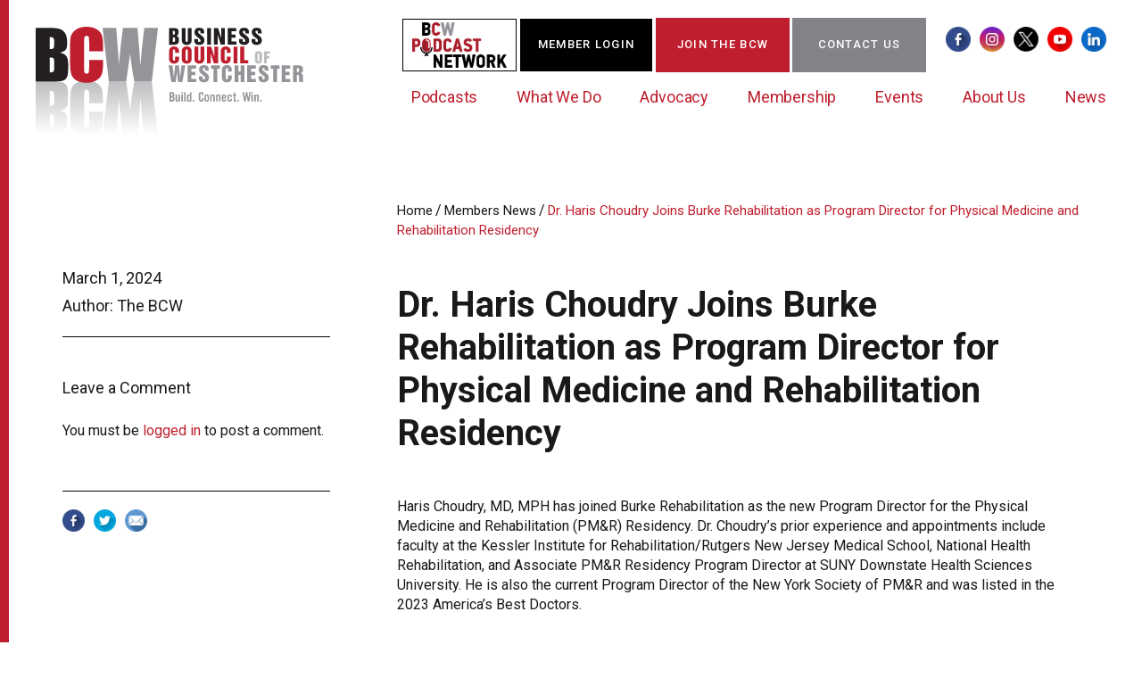

--- FILE ---
content_type: text/html; charset=UTF-8
request_url: https://thebcw.org/member-news/dr-haris-choudry-joins-burke-rehabilitation-as-program-director-for-physical-medicine-and-rehabilitation-residency/
body_size: 16410
content:
<!DOCTYPE html>
<html lang="en-US">
	<head>
		<meta name="viewport" content="width=device-width, initial-scale=1.0">
		<meta charset="UTF-8">
		<meta name='robots' content='index, follow, max-image-preview:large, max-snippet:-1, max-video-preview:-1' />

	<!-- This site is optimized with the Yoast SEO plugin v26.7 - https://yoast.com/wordpress/plugins/seo/ -->
	<title>Dr. Haris Choudry Joins Burke Rehabilitation as Program Director for Physical Medicine and Rehabilitation Residency - Business Council of Westchester</title>
	<link rel="canonical" href="https://thebcw.org/member-news/dr-haris-choudry-joins-burke-rehabilitation-as-program-director-for-physical-medicine-and-rehabilitation-residency/" />
	<meta property="og:locale" content="en_US" />
	<meta property="og:type" content="article" />
	<meta property="og:title" content="Dr. Haris Choudry Joins Burke Rehabilitation as Program Director for Physical Medicine and Rehabilitation Residency - Business Council of Westchester" />
	<meta property="og:description" content="Haris Choudry, MD, MPH has joined Burke Rehabilitation as the new Program Director for the Physical Medicine and Rehabilitation (PM&amp;R) Residency. Dr. Choudry’s prior experience and appointments include faculty at the Kessler Institute for Rehabilitation/Rutgers New Jersey Medical School, National Health Rehabilitation, and Associate PM&amp;R Residency Program Director at SUNY Downstate Health Sciences University. He [&hellip;]" />
	<meta property="og:url" content="https://thebcw.org/member-news/dr-haris-choudry-joins-burke-rehabilitation-as-program-director-for-physical-medicine-and-rehabilitation-residency/" />
	<meta property="og:site_name" content="Business Council of Westchester" />
	<meta property="article:publisher" content="https://www.facebook.com/TheBusinessCouncilofWestchester" />
	<meta property="article:modified_time" content="2024-03-01T16:56:26+00:00" />
	<meta name="twitter:card" content="summary_large_image" />
	<meta name="twitter:site" content="@westchesterbiz" />
	<meta name="twitter:label1" content="Est. reading time" />
	<meta name="twitter:data1" content="1 minute" />
	<script type="application/ld+json" class="yoast-schema-graph">{"@context":"https://schema.org","@graph":[{"@type":"WebPage","@id":"https://thebcw.org/member-news/dr-haris-choudry-joins-burke-rehabilitation-as-program-director-for-physical-medicine-and-rehabilitation-residency/","url":"https://thebcw.org/member-news/dr-haris-choudry-joins-burke-rehabilitation-as-program-director-for-physical-medicine-and-rehabilitation-residency/","name":"Dr. Haris Choudry Joins Burke Rehabilitation as Program Director for Physical Medicine and Rehabilitation Residency - Business Council of Westchester","isPartOf":{"@id":"https://thebcw.org/#website"},"datePublished":"2024-03-01T16:39:30+00:00","dateModified":"2024-03-01T16:56:26+00:00","breadcrumb":{"@id":"https://thebcw.org/member-news/dr-haris-choudry-joins-burke-rehabilitation-as-program-director-for-physical-medicine-and-rehabilitation-residency/#breadcrumb"},"inLanguage":"en-US","potentialAction":[{"@type":"ReadAction","target":["https://thebcw.org/member-news/dr-haris-choudry-joins-burke-rehabilitation-as-program-director-for-physical-medicine-and-rehabilitation-residency/"]}]},{"@type":"BreadcrumbList","@id":"https://thebcw.org/member-news/dr-haris-choudry-joins-burke-rehabilitation-as-program-director-for-physical-medicine-and-rehabilitation-residency/#breadcrumb","itemListElement":[{"@type":"ListItem","position":1,"name":"Home","item":"https://thebcw.org/"},{"@type":"ListItem","position":2,"name":"Members News","item":"https://thebcw.org/member-news/"},{"@type":"ListItem","position":3,"name":"Dr. Haris Choudry Joins Burke Rehabilitation as Program Director for Physical Medicine and Rehabilitation Residency"}]},{"@type":"WebSite","@id":"https://thebcw.org/#website","url":"https://thebcw.org/","name":"Business Council of Westchester","description":"","publisher":{"@id":"https://thebcw.org/#organization"},"potentialAction":[{"@type":"SearchAction","target":{"@type":"EntryPoint","urlTemplate":"https://thebcw.org/?s={search_term_string}"},"query-input":{"@type":"PropertyValueSpecification","valueRequired":true,"valueName":"search_term_string"}}],"inLanguage":"en-US"},{"@type":"Organization","@id":"https://thebcw.org/#organization","name":"Business Council of Westchester","url":"https://thebcw.org/","logo":{"@type":"ImageObject","inLanguage":"en-US","@id":"https://thebcw.org/#/schema/logo/image/","url":"https://thebcw.org/wp-content/uploads/2023/05/Asset-1-1.svg","contentUrl":"https://thebcw.org/wp-content/uploads/2023/05/Asset-1-1.svg","width":"1024","height":"1024","caption":"Business Council of Westchester"},"image":{"@id":"https://thebcw.org/#/schema/logo/image/"},"sameAs":["https://www.facebook.com/TheBusinessCouncilofWestchester","https://x.com/westchesterbiz","https://www.instagram.com/businesscouncilofwestchester/","https://www.youtube.com/user/WestchesterBiz","https://www.linkedin.com/company/the-business-council-of-westchester/"]}]}</script>
	<!-- / Yoast SEO plugin. -->


<link rel="alternate" type="application/rss+xml" title="Business Council of Westchester &raquo; Feed" href="https://thebcw.org/feed/" />
<link rel="alternate" type="application/rss+xml" title="Business Council of Westchester &raquo; Comments Feed" href="https://thebcw.org/comments/feed/" />
<link rel="alternate" type="application/rss+xml" title="Business Council of Westchester &raquo; Dr. Haris Choudry Joins Burke Rehabilitation as Program Director for Physical Medicine and Rehabilitation Residency Comments Feed" href="https://thebcw.org/member-news/dr-haris-choudry-joins-burke-rehabilitation-as-program-director-for-physical-medicine-and-rehabilitation-residency/feed/" />
<link rel="alternate" title="oEmbed (JSON)" type="application/json+oembed" href="https://thebcw.org/wp-json/oembed/1.0/embed?url=https%3A%2F%2Fthebcw.org%2Fmember-news%2Fdr-haris-choudry-joins-burke-rehabilitation-as-program-director-for-physical-medicine-and-rehabilitation-residency%2F" />
<link rel="alternate" title="oEmbed (XML)" type="text/xml+oembed" href="https://thebcw.org/wp-json/oembed/1.0/embed?url=https%3A%2F%2Fthebcw.org%2Fmember-news%2Fdr-haris-choudry-joins-burke-rehabilitation-as-program-director-for-physical-medicine-and-rehabilitation-residency%2F&#038;format=xml" />
		<!-- This site uses the Google Analytics by MonsterInsights plugin v9.11.1 - Using Analytics tracking - https://www.monsterinsights.com/ -->
							<script src="//www.googletagmanager.com/gtag/js?id=G-RXYN6ZP02X"  data-cfasync="false" data-wpfc-render="false" async></script>
			<script data-cfasync="false" data-wpfc-render="false">
				var mi_version = '9.11.1';
				var mi_track_user = true;
				var mi_no_track_reason = '';
								var MonsterInsightsDefaultLocations = {"page_location":"https:\/\/thebcw.org\/member-news\/dr-haris-choudry-joins-burke-rehabilitation-as-program-director-for-physical-medicine-and-rehabilitation-residency\/"};
								MonsterInsightsDefaultLocations.page_location = window.location.href;
								if ( typeof MonsterInsightsPrivacyGuardFilter === 'function' ) {
					var MonsterInsightsLocations = (typeof MonsterInsightsExcludeQuery === 'object') ? MonsterInsightsPrivacyGuardFilter( MonsterInsightsExcludeQuery ) : MonsterInsightsPrivacyGuardFilter( MonsterInsightsDefaultLocations );
				} else {
					var MonsterInsightsLocations = (typeof MonsterInsightsExcludeQuery === 'object') ? MonsterInsightsExcludeQuery : MonsterInsightsDefaultLocations;
				}

								var disableStrs = [
										'ga-disable-G-RXYN6ZP02X',
									];

				/* Function to detect opted out users */
				function __gtagTrackerIsOptedOut() {
					for (var index = 0; index < disableStrs.length; index++) {
						if (document.cookie.indexOf(disableStrs[index] + '=true') > -1) {
							return true;
						}
					}

					return false;
				}

				/* Disable tracking if the opt-out cookie exists. */
				if (__gtagTrackerIsOptedOut()) {
					for (var index = 0; index < disableStrs.length; index++) {
						window[disableStrs[index]] = true;
					}
				}

				/* Opt-out function */
				function __gtagTrackerOptout() {
					for (var index = 0; index < disableStrs.length; index++) {
						document.cookie = disableStrs[index] + '=true; expires=Thu, 31 Dec 2099 23:59:59 UTC; path=/';
						window[disableStrs[index]] = true;
					}
				}

				if ('undefined' === typeof gaOptout) {
					function gaOptout() {
						__gtagTrackerOptout();
					}
				}
								window.dataLayer = window.dataLayer || [];

				window.MonsterInsightsDualTracker = {
					helpers: {},
					trackers: {},
				};
				if (mi_track_user) {
					function __gtagDataLayer() {
						dataLayer.push(arguments);
					}

					function __gtagTracker(type, name, parameters) {
						if (!parameters) {
							parameters = {};
						}

						if (parameters.send_to) {
							__gtagDataLayer.apply(null, arguments);
							return;
						}

						if (type === 'event') {
														parameters.send_to = monsterinsights_frontend.v4_id;
							var hookName = name;
							if (typeof parameters['event_category'] !== 'undefined') {
								hookName = parameters['event_category'] + ':' + name;
							}

							if (typeof MonsterInsightsDualTracker.trackers[hookName] !== 'undefined') {
								MonsterInsightsDualTracker.trackers[hookName](parameters);
							} else {
								__gtagDataLayer('event', name, parameters);
							}
							
						} else {
							__gtagDataLayer.apply(null, arguments);
						}
					}

					__gtagTracker('js', new Date());
					__gtagTracker('set', {
						'developer_id.dZGIzZG': true,
											});
					if ( MonsterInsightsLocations.page_location ) {
						__gtagTracker('set', MonsterInsightsLocations);
					}
										__gtagTracker('config', 'G-RXYN6ZP02X', {"forceSSL":"true","link_attribution":"true"} );
										window.gtag = __gtagTracker;										(function () {
						/* https://developers.google.com/analytics/devguides/collection/analyticsjs/ */
						/* ga and __gaTracker compatibility shim. */
						var noopfn = function () {
							return null;
						};
						var newtracker = function () {
							return new Tracker();
						};
						var Tracker = function () {
							return null;
						};
						var p = Tracker.prototype;
						p.get = noopfn;
						p.set = noopfn;
						p.send = function () {
							var args = Array.prototype.slice.call(arguments);
							args.unshift('send');
							__gaTracker.apply(null, args);
						};
						var __gaTracker = function () {
							var len = arguments.length;
							if (len === 0) {
								return;
							}
							var f = arguments[len - 1];
							if (typeof f !== 'object' || f === null || typeof f.hitCallback !== 'function') {
								if ('send' === arguments[0]) {
									var hitConverted, hitObject = false, action;
									if ('event' === arguments[1]) {
										if ('undefined' !== typeof arguments[3]) {
											hitObject = {
												'eventAction': arguments[3],
												'eventCategory': arguments[2],
												'eventLabel': arguments[4],
												'value': arguments[5] ? arguments[5] : 1,
											}
										}
									}
									if ('pageview' === arguments[1]) {
										if ('undefined' !== typeof arguments[2]) {
											hitObject = {
												'eventAction': 'page_view',
												'page_path': arguments[2],
											}
										}
									}
									if (typeof arguments[2] === 'object') {
										hitObject = arguments[2];
									}
									if (typeof arguments[5] === 'object') {
										Object.assign(hitObject, arguments[5]);
									}
									if ('undefined' !== typeof arguments[1].hitType) {
										hitObject = arguments[1];
										if ('pageview' === hitObject.hitType) {
											hitObject.eventAction = 'page_view';
										}
									}
									if (hitObject) {
										action = 'timing' === arguments[1].hitType ? 'timing_complete' : hitObject.eventAction;
										hitConverted = mapArgs(hitObject);
										__gtagTracker('event', action, hitConverted);
									}
								}
								return;
							}

							function mapArgs(args) {
								var arg, hit = {};
								var gaMap = {
									'eventCategory': 'event_category',
									'eventAction': 'event_action',
									'eventLabel': 'event_label',
									'eventValue': 'event_value',
									'nonInteraction': 'non_interaction',
									'timingCategory': 'event_category',
									'timingVar': 'name',
									'timingValue': 'value',
									'timingLabel': 'event_label',
									'page': 'page_path',
									'location': 'page_location',
									'title': 'page_title',
									'referrer' : 'page_referrer',
								};
								for (arg in args) {
																		if (!(!args.hasOwnProperty(arg) || !gaMap.hasOwnProperty(arg))) {
										hit[gaMap[arg]] = args[arg];
									} else {
										hit[arg] = args[arg];
									}
								}
								return hit;
							}

							try {
								f.hitCallback();
							} catch (ex) {
							}
						};
						__gaTracker.create = newtracker;
						__gaTracker.getByName = newtracker;
						__gaTracker.getAll = function () {
							return [];
						};
						__gaTracker.remove = noopfn;
						__gaTracker.loaded = true;
						window['__gaTracker'] = __gaTracker;
					})();
									} else {
										console.log("");
					(function () {
						function __gtagTracker() {
							return null;
						}

						window['__gtagTracker'] = __gtagTracker;
						window['gtag'] = __gtagTracker;
					})();
									}
			</script>
							<!-- / Google Analytics by MonsterInsights -->
		<style id='wp-img-auto-sizes-contain-inline-css'>
img:is([sizes=auto i],[sizes^="auto," i]){contain-intrinsic-size:3000px 1500px}
/*# sourceURL=wp-img-auto-sizes-contain-inline-css */
</style>
<link rel='stylesheet' id='twb-open-sans-css' href='https://fonts.googleapis.com/css?family=Open+Sans%3A300%2C400%2C500%2C600%2C700%2C800&#038;display=swap&#038;ver=6.9' media='all' />
<link rel='stylesheet' id='twbbwg-global-css' href='https://thebcw.org/wp-content/plugins/photo-gallery/booster/assets/css/global.css?ver=1.0.0' media='all' />
<style id='wp-emoji-styles-inline-css'>

	img.wp-smiley, img.emoji {
		display: inline !important;
		border: none !important;
		box-shadow: none !important;
		height: 1em !important;
		width: 1em !important;
		margin: 0 0.07em !important;
		vertical-align: -0.1em !important;
		background: none !important;
		padding: 0 !important;
	}
/*# sourceURL=wp-emoji-styles-inline-css */
</style>
<style id='wp-block-library-inline-css'>
:root{--wp-block-synced-color:#7a00df;--wp-block-synced-color--rgb:122,0,223;--wp-bound-block-color:var(--wp-block-synced-color);--wp-editor-canvas-background:#ddd;--wp-admin-theme-color:#007cba;--wp-admin-theme-color--rgb:0,124,186;--wp-admin-theme-color-darker-10:#006ba1;--wp-admin-theme-color-darker-10--rgb:0,107,160.5;--wp-admin-theme-color-darker-20:#005a87;--wp-admin-theme-color-darker-20--rgb:0,90,135;--wp-admin-border-width-focus:2px}@media (min-resolution:192dpi){:root{--wp-admin-border-width-focus:1.5px}}.wp-element-button{cursor:pointer}:root .has-very-light-gray-background-color{background-color:#eee}:root .has-very-dark-gray-background-color{background-color:#313131}:root .has-very-light-gray-color{color:#eee}:root .has-very-dark-gray-color{color:#313131}:root .has-vivid-green-cyan-to-vivid-cyan-blue-gradient-background{background:linear-gradient(135deg,#00d084,#0693e3)}:root .has-purple-crush-gradient-background{background:linear-gradient(135deg,#34e2e4,#4721fb 50%,#ab1dfe)}:root .has-hazy-dawn-gradient-background{background:linear-gradient(135deg,#faaca8,#dad0ec)}:root .has-subdued-olive-gradient-background{background:linear-gradient(135deg,#fafae1,#67a671)}:root .has-atomic-cream-gradient-background{background:linear-gradient(135deg,#fdd79a,#004a59)}:root .has-nightshade-gradient-background{background:linear-gradient(135deg,#330968,#31cdcf)}:root .has-midnight-gradient-background{background:linear-gradient(135deg,#020381,#2874fc)}:root{--wp--preset--font-size--normal:16px;--wp--preset--font-size--huge:42px}.has-regular-font-size{font-size:1em}.has-larger-font-size{font-size:2.625em}.has-normal-font-size{font-size:var(--wp--preset--font-size--normal)}.has-huge-font-size{font-size:var(--wp--preset--font-size--huge)}.has-text-align-center{text-align:center}.has-text-align-left{text-align:left}.has-text-align-right{text-align:right}.has-fit-text{white-space:nowrap!important}#end-resizable-editor-section{display:none}.aligncenter{clear:both}.items-justified-left{justify-content:flex-start}.items-justified-center{justify-content:center}.items-justified-right{justify-content:flex-end}.items-justified-space-between{justify-content:space-between}.screen-reader-text{border:0;clip-path:inset(50%);height:1px;margin:-1px;overflow:hidden;padding:0;position:absolute;width:1px;word-wrap:normal!important}.screen-reader-text:focus{background-color:#ddd;clip-path:none;color:#444;display:block;font-size:1em;height:auto;left:5px;line-height:normal;padding:15px 23px 14px;text-decoration:none;top:5px;width:auto;z-index:100000}html :where(.has-border-color){border-style:solid}html :where([style*=border-top-color]){border-top-style:solid}html :where([style*=border-right-color]){border-right-style:solid}html :where([style*=border-bottom-color]){border-bottom-style:solid}html :where([style*=border-left-color]){border-left-style:solid}html :where([style*=border-width]){border-style:solid}html :where([style*=border-top-width]){border-top-style:solid}html :where([style*=border-right-width]){border-right-style:solid}html :where([style*=border-bottom-width]){border-bottom-style:solid}html :where([style*=border-left-width]){border-left-style:solid}html :where(img[class*=wp-image-]){height:auto;max-width:100%}:where(figure){margin:0 0 1em}html :where(.is-position-sticky){--wp-admin--admin-bar--position-offset:var(--wp-admin--admin-bar--height,0px)}@media screen and (max-width:600px){html :where(.is-position-sticky){--wp-admin--admin-bar--position-offset:0px}}

/*# sourceURL=wp-block-library-inline-css */
</style><style id='global-styles-inline-css'>
:root{--wp--preset--aspect-ratio--square: 1;--wp--preset--aspect-ratio--4-3: 4/3;--wp--preset--aspect-ratio--3-4: 3/4;--wp--preset--aspect-ratio--3-2: 3/2;--wp--preset--aspect-ratio--2-3: 2/3;--wp--preset--aspect-ratio--16-9: 16/9;--wp--preset--aspect-ratio--9-16: 9/16;--wp--preset--color--black: #000000;--wp--preset--color--cyan-bluish-gray: #abb8c3;--wp--preset--color--white: #ffffff;--wp--preset--color--pale-pink: #f78da7;--wp--preset--color--vivid-red: #cf2e2e;--wp--preset--color--luminous-vivid-orange: #ff6900;--wp--preset--color--luminous-vivid-amber: #fcb900;--wp--preset--color--light-green-cyan: #7bdcb5;--wp--preset--color--vivid-green-cyan: #00d084;--wp--preset--color--pale-cyan-blue: #8ed1fc;--wp--preset--color--vivid-cyan-blue: #0693e3;--wp--preset--color--vivid-purple: #9b51e0;--wp--preset--gradient--vivid-cyan-blue-to-vivid-purple: linear-gradient(135deg,rgb(6,147,227) 0%,rgb(155,81,224) 100%);--wp--preset--gradient--light-green-cyan-to-vivid-green-cyan: linear-gradient(135deg,rgb(122,220,180) 0%,rgb(0,208,130) 100%);--wp--preset--gradient--luminous-vivid-amber-to-luminous-vivid-orange: linear-gradient(135deg,rgb(252,185,0) 0%,rgb(255,105,0) 100%);--wp--preset--gradient--luminous-vivid-orange-to-vivid-red: linear-gradient(135deg,rgb(255,105,0) 0%,rgb(207,46,46) 100%);--wp--preset--gradient--very-light-gray-to-cyan-bluish-gray: linear-gradient(135deg,rgb(238,238,238) 0%,rgb(169,184,195) 100%);--wp--preset--gradient--cool-to-warm-spectrum: linear-gradient(135deg,rgb(74,234,220) 0%,rgb(151,120,209) 20%,rgb(207,42,186) 40%,rgb(238,44,130) 60%,rgb(251,105,98) 80%,rgb(254,248,76) 100%);--wp--preset--gradient--blush-light-purple: linear-gradient(135deg,rgb(255,206,236) 0%,rgb(152,150,240) 100%);--wp--preset--gradient--blush-bordeaux: linear-gradient(135deg,rgb(254,205,165) 0%,rgb(254,45,45) 50%,rgb(107,0,62) 100%);--wp--preset--gradient--luminous-dusk: linear-gradient(135deg,rgb(255,203,112) 0%,rgb(199,81,192) 50%,rgb(65,88,208) 100%);--wp--preset--gradient--pale-ocean: linear-gradient(135deg,rgb(255,245,203) 0%,rgb(182,227,212) 50%,rgb(51,167,181) 100%);--wp--preset--gradient--electric-grass: linear-gradient(135deg,rgb(202,248,128) 0%,rgb(113,206,126) 100%);--wp--preset--gradient--midnight: linear-gradient(135deg,rgb(2,3,129) 0%,rgb(40,116,252) 100%);--wp--preset--font-size--small: 13px;--wp--preset--font-size--medium: 20px;--wp--preset--font-size--large: 36px;--wp--preset--font-size--x-large: 42px;--wp--preset--spacing--20: 0.44rem;--wp--preset--spacing--30: 0.67rem;--wp--preset--spacing--40: 1rem;--wp--preset--spacing--50: 1.5rem;--wp--preset--spacing--60: 2.25rem;--wp--preset--spacing--70: 3.38rem;--wp--preset--spacing--80: 5.06rem;--wp--preset--shadow--natural: 6px 6px 9px rgba(0, 0, 0, 0.2);--wp--preset--shadow--deep: 12px 12px 50px rgba(0, 0, 0, 0.4);--wp--preset--shadow--sharp: 6px 6px 0px rgba(0, 0, 0, 0.2);--wp--preset--shadow--outlined: 6px 6px 0px -3px rgb(255, 255, 255), 6px 6px rgb(0, 0, 0);--wp--preset--shadow--crisp: 6px 6px 0px rgb(0, 0, 0);}:where(.is-layout-flex){gap: 0.5em;}:where(.is-layout-grid){gap: 0.5em;}body .is-layout-flex{display: flex;}.is-layout-flex{flex-wrap: wrap;align-items: center;}.is-layout-flex > :is(*, div){margin: 0;}body .is-layout-grid{display: grid;}.is-layout-grid > :is(*, div){margin: 0;}:where(.wp-block-columns.is-layout-flex){gap: 2em;}:where(.wp-block-columns.is-layout-grid){gap: 2em;}:where(.wp-block-post-template.is-layout-flex){gap: 1.25em;}:where(.wp-block-post-template.is-layout-grid){gap: 1.25em;}.has-black-color{color: var(--wp--preset--color--black) !important;}.has-cyan-bluish-gray-color{color: var(--wp--preset--color--cyan-bluish-gray) !important;}.has-white-color{color: var(--wp--preset--color--white) !important;}.has-pale-pink-color{color: var(--wp--preset--color--pale-pink) !important;}.has-vivid-red-color{color: var(--wp--preset--color--vivid-red) !important;}.has-luminous-vivid-orange-color{color: var(--wp--preset--color--luminous-vivid-orange) !important;}.has-luminous-vivid-amber-color{color: var(--wp--preset--color--luminous-vivid-amber) !important;}.has-light-green-cyan-color{color: var(--wp--preset--color--light-green-cyan) !important;}.has-vivid-green-cyan-color{color: var(--wp--preset--color--vivid-green-cyan) !important;}.has-pale-cyan-blue-color{color: var(--wp--preset--color--pale-cyan-blue) !important;}.has-vivid-cyan-blue-color{color: var(--wp--preset--color--vivid-cyan-blue) !important;}.has-vivid-purple-color{color: var(--wp--preset--color--vivid-purple) !important;}.has-black-background-color{background-color: var(--wp--preset--color--black) !important;}.has-cyan-bluish-gray-background-color{background-color: var(--wp--preset--color--cyan-bluish-gray) !important;}.has-white-background-color{background-color: var(--wp--preset--color--white) !important;}.has-pale-pink-background-color{background-color: var(--wp--preset--color--pale-pink) !important;}.has-vivid-red-background-color{background-color: var(--wp--preset--color--vivid-red) !important;}.has-luminous-vivid-orange-background-color{background-color: var(--wp--preset--color--luminous-vivid-orange) !important;}.has-luminous-vivid-amber-background-color{background-color: var(--wp--preset--color--luminous-vivid-amber) !important;}.has-light-green-cyan-background-color{background-color: var(--wp--preset--color--light-green-cyan) !important;}.has-vivid-green-cyan-background-color{background-color: var(--wp--preset--color--vivid-green-cyan) !important;}.has-pale-cyan-blue-background-color{background-color: var(--wp--preset--color--pale-cyan-blue) !important;}.has-vivid-cyan-blue-background-color{background-color: var(--wp--preset--color--vivid-cyan-blue) !important;}.has-vivid-purple-background-color{background-color: var(--wp--preset--color--vivid-purple) !important;}.has-black-border-color{border-color: var(--wp--preset--color--black) !important;}.has-cyan-bluish-gray-border-color{border-color: var(--wp--preset--color--cyan-bluish-gray) !important;}.has-white-border-color{border-color: var(--wp--preset--color--white) !important;}.has-pale-pink-border-color{border-color: var(--wp--preset--color--pale-pink) !important;}.has-vivid-red-border-color{border-color: var(--wp--preset--color--vivid-red) !important;}.has-luminous-vivid-orange-border-color{border-color: var(--wp--preset--color--luminous-vivid-orange) !important;}.has-luminous-vivid-amber-border-color{border-color: var(--wp--preset--color--luminous-vivid-amber) !important;}.has-light-green-cyan-border-color{border-color: var(--wp--preset--color--light-green-cyan) !important;}.has-vivid-green-cyan-border-color{border-color: var(--wp--preset--color--vivid-green-cyan) !important;}.has-pale-cyan-blue-border-color{border-color: var(--wp--preset--color--pale-cyan-blue) !important;}.has-vivid-cyan-blue-border-color{border-color: var(--wp--preset--color--vivid-cyan-blue) !important;}.has-vivid-purple-border-color{border-color: var(--wp--preset--color--vivid-purple) !important;}.has-vivid-cyan-blue-to-vivid-purple-gradient-background{background: var(--wp--preset--gradient--vivid-cyan-blue-to-vivid-purple) !important;}.has-light-green-cyan-to-vivid-green-cyan-gradient-background{background: var(--wp--preset--gradient--light-green-cyan-to-vivid-green-cyan) !important;}.has-luminous-vivid-amber-to-luminous-vivid-orange-gradient-background{background: var(--wp--preset--gradient--luminous-vivid-amber-to-luminous-vivid-orange) !important;}.has-luminous-vivid-orange-to-vivid-red-gradient-background{background: var(--wp--preset--gradient--luminous-vivid-orange-to-vivid-red) !important;}.has-very-light-gray-to-cyan-bluish-gray-gradient-background{background: var(--wp--preset--gradient--very-light-gray-to-cyan-bluish-gray) !important;}.has-cool-to-warm-spectrum-gradient-background{background: var(--wp--preset--gradient--cool-to-warm-spectrum) !important;}.has-blush-light-purple-gradient-background{background: var(--wp--preset--gradient--blush-light-purple) !important;}.has-blush-bordeaux-gradient-background{background: var(--wp--preset--gradient--blush-bordeaux) !important;}.has-luminous-dusk-gradient-background{background: var(--wp--preset--gradient--luminous-dusk) !important;}.has-pale-ocean-gradient-background{background: var(--wp--preset--gradient--pale-ocean) !important;}.has-electric-grass-gradient-background{background: var(--wp--preset--gradient--electric-grass) !important;}.has-midnight-gradient-background{background: var(--wp--preset--gradient--midnight) !important;}.has-small-font-size{font-size: var(--wp--preset--font-size--small) !important;}.has-medium-font-size{font-size: var(--wp--preset--font-size--medium) !important;}.has-large-font-size{font-size: var(--wp--preset--font-size--large) !important;}.has-x-large-font-size{font-size: var(--wp--preset--font-size--x-large) !important;}
/*# sourceURL=global-styles-inline-css */
</style>

<style id='classic-theme-styles-inline-css'>
/*! This file is auto-generated */
.wp-block-button__link{color:#fff;background-color:#32373c;border-radius:9999px;box-shadow:none;text-decoration:none;padding:calc(.667em + 2px) calc(1.333em + 2px);font-size:1.125em}.wp-block-file__button{background:#32373c;color:#fff;text-decoration:none}
/*# sourceURL=/wp-includes/css/classic-themes.min.css */
</style>
<link rel='stylesheet' id='bwg_fonts-css' href='https://thebcw.org/wp-content/plugins/photo-gallery/css/bwg-fonts/fonts.css?ver=0.0.1' media='all' />
<link rel='stylesheet' id='sumoselect-css' href='https://thebcw.org/wp-content/plugins/photo-gallery/css/sumoselect.min.css?ver=3.4.6' media='all' />
<link rel='stylesheet' id='mCustomScrollbar-css' href='https://thebcw.org/wp-content/plugins/photo-gallery/css/jquery.mCustomScrollbar.min.css?ver=3.1.5' media='all' />
<link rel='stylesheet' id='bwg_googlefonts-css' href='https://fonts.googleapis.com/css?family=Ubuntu&#038;subset=greek,latin,greek-ext,vietnamese,cyrillic-ext,latin-ext,cyrillic' media='all' />
<link rel='stylesheet' id='bwg_frontend-css' href='https://thebcw.org/wp-content/plugins/photo-gallery/css/styles.min.css?ver=1.8.35' media='all' />
<link rel='stylesheet' id='font-awesome-css' href='https://cdnjs.cloudflare.com/ajax/libs/font-awesome/6.1.1/css/all.min.css?ver=6.9' media='all' />
<link rel='stylesheet' id='bcw-style-css' href='https://thebcw.org/wp-content/themes/bcw/css/style.css?ver=1750188019' media='all' />
<script src="https://thebcw.org/wp-includes/js/jquery/jquery.min.js?ver=3.7.1" id="jquery-core-js"></script>
<script src="https://thebcw.org/wp-includes/js/jquery/jquery-migrate.min.js?ver=3.4.1" id="jquery-migrate-js"></script>
<script src="https://thebcw.org/wp-content/plugins/photo-gallery/booster/assets/js/circle-progress.js?ver=1.2.2" id="twbbwg-circle-js"></script>
<script id="twbbwg-global-js-extra">
var twb = {"nonce":"98d5ba154f","ajax_url":"https://thebcw.org/wp-admin/admin-ajax.php","plugin_url":"https://thebcw.org/wp-content/plugins/photo-gallery/booster","href":"https://thebcw.org/wp-admin/admin.php?page=twbbwg_photo-gallery"};
var twb = {"nonce":"98d5ba154f","ajax_url":"https://thebcw.org/wp-admin/admin-ajax.php","plugin_url":"https://thebcw.org/wp-content/plugins/photo-gallery/booster","href":"https://thebcw.org/wp-admin/admin.php?page=twbbwg_photo-gallery"};
//# sourceURL=twbbwg-global-js-extra
</script>
<script src="https://thebcw.org/wp-content/plugins/photo-gallery/booster/assets/js/global.js?ver=1.0.0" id="twbbwg-global-js"></script>
<script src="https://thebcw.org/wp-content/plugins/svg-support/vendor/DOMPurify/DOMPurify.min.js?ver=2.5.8" id="bodhi-dompurify-library-js"></script>
<script src="https://thebcw.org/wp-content/plugins/google-analytics-for-wordpress/assets/js/frontend-gtag.min.js?ver=9.11.1" id="monsterinsights-frontend-script-js" async data-wp-strategy="async"></script>
<script data-cfasync="false" data-wpfc-render="false" id='monsterinsights-frontend-script-js-extra'>var monsterinsights_frontend = {"js_events_tracking":"true","download_extensions":"doc,pdf,ppt,zip,xls,docx,pptx,xlsx","inbound_paths":"[{\"path\":\"\\\/go\\\/\",\"label\":\"affiliate\"},{\"path\":\"\\\/recommend\\\/\",\"label\":\"affiliate\"}]","home_url":"https:\/\/thebcw.org","hash_tracking":"false","v4_id":"G-RXYN6ZP02X"};</script>
<script src="https://thebcw.org/wp-content/plugins/photo-gallery/js/jquery.sumoselect.min.js?ver=3.4.6" id="sumoselect-js"></script>
<script src="https://thebcw.org/wp-content/plugins/photo-gallery/js/tocca.min.js?ver=2.0.9" id="bwg_mobile-js"></script>
<script src="https://thebcw.org/wp-content/plugins/photo-gallery/js/jquery.mCustomScrollbar.concat.min.js?ver=3.1.5" id="mCustomScrollbar-js"></script>
<script src="https://thebcw.org/wp-content/plugins/photo-gallery/js/jquery.fullscreen.min.js?ver=0.6.0" id="jquery-fullscreen-js"></script>
<script id="bwg_frontend-js-extra">
var bwg_objectsL10n = {"bwg_field_required":"field is required.","bwg_mail_validation":"This is not a valid email address.","bwg_search_result":"There are no images matching your search.","bwg_select_tag":"Select Tag","bwg_order_by":"Order By","bwg_search":"Search","bwg_show_ecommerce":"Show Ecommerce","bwg_hide_ecommerce":"Hide Ecommerce","bwg_show_comments":"Show Comments","bwg_hide_comments":"Hide Comments","bwg_restore":"Restore","bwg_maximize":"Maximize","bwg_fullscreen":"Fullscreen","bwg_exit_fullscreen":"Exit Fullscreen","bwg_search_tag":"SEARCH...","bwg_tag_no_match":"No tags found","bwg_all_tags_selected":"All tags selected","bwg_tags_selected":"tags selected","play":"Play","pause":"Pause","is_pro":"","bwg_play":"Play","bwg_pause":"Pause","bwg_hide_info":"Hide info","bwg_show_info":"Show info","bwg_hide_rating":"Hide rating","bwg_show_rating":"Show rating","ok":"Ok","cancel":"Cancel","select_all":"Select all","lazy_load":"0","lazy_loader":"https://thebcw.org/wp-content/plugins/photo-gallery/images/ajax_loader.png","front_ajax":"0","bwg_tag_see_all":"see all tags","bwg_tag_see_less":"see less tags"};
//# sourceURL=bwg_frontend-js-extra
</script>
<script src="https://thebcw.org/wp-content/plugins/photo-gallery/js/scripts.min.js?ver=1.8.35" id="bwg_frontend-js"></script>
<script id="bodhi_svg_inline-js-extra">
var svgSettings = {"skipNested":""};
//# sourceURL=bodhi_svg_inline-js-extra
</script>
<script src="https://thebcw.org/wp-content/plugins/svg-support/js/min/svgs-inline-min.js" id="bodhi_svg_inline-js"></script>
<script id="bodhi_svg_inline-js-after">
cssTarget={"Bodhi":"img.svg-img","ForceInlineSVG":"svg-img"};ForceInlineSVGActive="false";frontSanitizationEnabled="on";
//# sourceURL=bodhi_svg_inline-js-after
</script>
<script src="https://thebcw.org/wp-content/plugins/uberchart/shared/assets/js/chartjs/chart.min.js?ver=1.35" id="dauc-chart-js-js"></script>
<script src="https://thebcw.org/wp-content/plugins/uberchart/shared/assets/js/chartjs-adapter-date-fns/chartjs-adapter-date-fns.bundle.min.js?ver=1.35" id="dauc-chartjs-adapter-date-fns-js"></script>
<link rel="https://api.w.org/" href="https://thebcw.org/wp-json/" /><link rel="alternate" title="JSON" type="application/json" href="https://thebcw.org/wp-json/wp/v2/member-news/16107" /><link rel="EditURI" type="application/rsd+xml" title="RSD" href="https://thebcw.org/xmlrpc.php?rsd" />
<link rel='shortlink' href='https://thebcw.org/?p=16107' />
<noscript><style>.simply-gallery-amp{ display: block !important; }</style></noscript><noscript><style>.sgb-preloader{ display: none !important; }</style></noscript>    <style id="amgg-masonry-css">
    .is-style-amgg-masonry.wp-block-gallery {
        display: block !important;
        column-count: 3;
        column-gap: 15px;
    }
    .is-style-amgg-masonry.wp-block-gallery .wp-block-image,
    .is-style-amgg-masonry.wp-block-gallery figure.wp-block-image {
        display: inline-block;
        width: 100% !important;
        margin: 0 0 15px 0 !important;
        break-inside: avoid;
    }
    .is-style-amgg-masonry.wp-block-gallery img {
        width: 100% !important;
        height: auto !important;
        display: block;
    }
    @media (max-width: 1024px) {
        .is-style-amgg-masonry.wp-block-gallery { column-count: 2; }
    }
    @media (max-width: 600px) {
        .is-style-amgg-masonry.wp-block-gallery { column-count: 1; }
    }
    </style>
    		<style id="wp-custom-css">
			
.content {
	max-width: 100%;
	overflow: auto;
}

.hero-banner:has( + .bg-light-gray ) {
	margin-bottom: 0;
}		</style>
				<style>
		section.hero-banner + .bg-red {
			margin-top: -47px;
		}
		.nav-holder.has-fourth .list-links .fourth {
			display: block !important;
			order: -1;
		}

		.nav-holder.has-fourth .list-links .fourth::after {
			content:"";
			transform: none;
			background-size: contain;
			background-repeat: no-repeat;
			background-position: center;
			background-image: url(/wp-content/uploads/2024/05/BCW-Podcast-Network-Logo.jpg);
			position: absolute;
			width: calc(100% - 4px);
			height: calc(100% - 10px);
			display: block;
			border: none;
			top: 5px;
			left: 2px;
		}
		.nav-holder.has-fourth .list-links .fourth {
			position: relative;
			outline-offset: -2px;
			outline: 1px solid #000;
			max-width: 130px;
			margin-left: 20px;
		}
		.nav-holder.has-fourth .list-links .fourth a {
			opacity: 0;
			position: relative;
			z-index: 1;
		}

		.list-links-4th-mobile {
			align-self: baseline;
			margin-top: 16px;
			margin-left: 20px;
			padding-left: 10px;
			padding-right: 10px;
			min-width: auto;
		}
		@media (max-width: 450px) {
			.list-links-4th-mobile {
				display: none;
			}
		}
		@media (min-width: 1200px) {
			.nav-holder.has-fourth {
				max-width: 829px;
			}
			.nav-holder.has-fourth .list-links {
				width: auto;
			}
			.nav-holder.has-fourth .list-links li {
				width: 25%;
			}
			.nav-holder.has-fourth .header-navigation {
				justify-content:flex-end;
			}
			.list-links-4th-mobile {
				display: none;
			}
		}
		</style>
	<link rel='stylesheet' id='dashicons-css' href='https://thebcw.org/wp-includes/css/dashicons.min.css?ver=6.9' media='all' />
<link rel='stylesheet' id='acf-global-css' href='https://thebcw.org/wp-content/plugins/advanced-custom-fields-pro/assets/build/css/acf-global.min.css?ver=6.7.0.2' media='all' />
<link rel='stylesheet' id='acf-input-css' href='https://thebcw.org/wp-content/plugins/advanced-custom-fields-pro/assets/build/css/acf-input.min.css?ver=6.7.0.2' media='all' />
<link rel='stylesheet' id='fea-public-css' href='https://thebcw.org/wp-content/plugins/acf-frontend-form-element/assets/css/frontend-admin-min.css?ver=3.28.26' media='all' />
</head>
	<body class="wp-singular member-news-template-default single single-member-news postid-16107 wp-custom-logo wp-theme-bcw">
			<style>
		:is(.frontend-form,.select2-container) li::after,
		:is(.frontend-form,.select2-container) li::before {
			display: none !important;
		}

	</style>
			<noscript><div>Javascript must be enabled for the correct page display</div></noscript>
		<div class="page-holder decor-line">
			<div id="wrapper">
				<a class="accessibility screen-reader-text" accesskey="s" href="#content">Skip to Content</a>
				<header id="header" class="header">
					<div class="container">
													<div class="logo" itemscope itemtype="http://schema.org/Brand">
								<a accesskey="1" href="https://thebcw.org/" class="custom-logo-link" rel="home"><img width="1" height="1" src="https://thebcw.org/wp-content/uploads/2023/05/Asset-1-1.svg" class="custom-logo" alt="Business Council of Westchester" decoding="async" /></a>							</div>
						
												<div class="nav-holder has-fourth">
															<ul id="header-navigation" class="header-navigation"><li id="menu-item-16663" class="menu-item menu-item-type-post_type menu-item-object-page menu-item-16663"><a href="https://thebcw.org/bcw-podcast-network/">Podcasts</a></li>
<li id="menu-item-13996" class="menu-item menu-item-type-custom menu-item-object-custom menu-item-has-children menu-item-13996"><a href="#">What We Do</a>
<div class="drop-holder"><div class="holder-menu">

<div class="menu-info">
<h2 class="holder-menu-title">What We Do</h2><div class="menu-item-text">The county’s largest and most prestigious business membership organization in Westchester.</div><form role="search" method="get" class="search-form" action="https://thebcw.org">
				<fieldset>
					<input type="search" name="s" placeholder="Search"/>
					<input type="submit"/>
				</fieldset>
			</form></div><ul>	<li id="menu-item-478" class="menu-item menu-item-type-custom menu-item-object-custom menu-item-has-children menu-item-478"><a href="#">INNOVATION</a>
	<div class="drop-holder"><div class="holder-menu">
<ul>		<li id="menu-item-13843" class="menu-item menu-item-type-post_type menu-item-object-page menu-item-13843"><a href="https://thebcw.org/what-we-do/westchester-innovation-network/">Westchester Innovation Network (WIN)</a></li>
	</ul></div></div>
</li>
	<li id="menu-item-489" class="menu-item menu-item-type-custom menu-item-object-custom menu-item-has-children menu-item-489"><a href="#">BUSINESS DEVELOPMENT RESOURCES</a>
	<div class="drop-holder"><div class="holder-menu">
<ul>		<li id="menu-item-490" class="menu-item menu-item-type-post_type menu-item-object-page menu-item-490"><a href="https://thebcw.org/what-we-do/data-exchange/">Data Exchange</a></li>
		<li id="menu-item-13968" class="menu-item menu-item-type-post_type menu-item-object-page menu-item-13968"><a href="https://thebcw.org/what-we-do/bcw-business-resource-center/">BCW Business Resource Center</a></li>
		<li id="menu-item-13970" class="menu-item menu-item-type-post_type menu-item-object-page menu-item-13970"><a href="https://thebcw.org/what-we-do/business-marketing/">Business Marketing</a></li>
	</ul></div></div>
</li>
	<li id="menu-item-16119" class="menu-item menu-item-type-custom menu-item-object-custom menu-item-has-children menu-item-16119"><a href="#">ADDITIONAL SERVICES</a>
	<div class="drop-holder"><div class="holder-menu">
<ul>		<li id="menu-item-16120" class="menu-item menu-item-type-post_type menu-item-object-page menu-item-16120"><a href="https://thebcw.org/what-we-do/certificate-of-origin-and-notary/">Certificate of Origin/Notary</a></li>
	</ul></div></div>
</li>
</ul></div></div>
</li>
<li id="menu-item-33" class="menu-item menu-item-type-post_type menu-item-object-page menu-item-has-children menu-item-33"><a href="https://thebcw.org/advocacy/">Advocacy</a>
<div class="drop-holder"><div class="holder-menu">

<div class="menu-info">
<h2 class="holder-menu-title">Advocacy</h2><div class="menu-item-text">The Business Council of Westchester is committed to helping businesses market, learn, advocate, and grow.</div><form role="search" method="get" class="search-form" action="https://thebcw.org">
				<fieldset>
					<input type="search" name="s" placeholder="Search"/>
					<input type="submit"/>
				</fieldset>
			</form></div><ul>	<li id="menu-item-13882" class="menu-item menu-item-type-custom menu-item-object-custom menu-item-has-children menu-item-13882"><a href="#">CONNECT TO GOVERNMENT</a>
	<div class="drop-holder"><div class="holder-menu">
<ul>		<li id="menu-item-775" class="menu-item menu-item-type-post_type menu-item-object-page menu-item-775"><a href="https://thebcw.org/advocacy/the-legislative-agenda/">BCW Legislative Agenda</a></li>
		<li id="menu-item-777" class="menu-item menu-item-type-post_type menu-item-object-page menu-item-777"><a href="https://thebcw.org/advocacy/government-action-council/">Government Action Council</a></li>
		<li id="menu-item-779" class="menu-item menu-item-type-post_type menu-item-object-page menu-item-779"><a href="https://thebcw.org/advocacy/albany-lobby-day/">Albany Lobby Day</a></li>
		<li id="menu-item-780" class="menu-item menu-item-type-post_type menu-item-object-page menu-item-780"><a href="https://thebcw.org/advocacy/political-leadership-speaker-series/">Political Leadership Speaker Series</a></li>
	</ul></div></div>
</li>
	<li id="menu-item-18559" class="menu-item menu-item-type-custom menu-item-object-custom menu-item-has-children menu-item-18559"><a href="#">TAKE ACTION</a>
	<div class="drop-holder"><div class="holder-menu">
<ul>		<li id="menu-item-776" class="menu-item menu-item-type-post_type menu-item-object-page menu-item-776"><a href="https://thebcw.org/advocacy/one-click-politics/">OneClickPolitics®</a></li>
		<li id="menu-item-778" class="menu-item menu-item-type-post_type menu-item-object-page menu-item-778"><a href="https://thebcw.org/advocacy/leap-program/">LEAP Program</a></li>
		<li id="menu-item-15290" class="menu-item menu-item-type-post_type menu-item-object-page menu-item-15290"><a href="https://thebcw.org/advocacy/a-sure-bet-for-new-yorks-future/">A Sure Bet for New York’s Future</a></li>
	</ul></div></div>
</li>
	<li id="menu-item-18552" class="menu-item menu-item-type-custom menu-item-object-custom menu-item-has-children menu-item-18552"><a href="#">WESTCHESTER CLEAN ENERGY</a>
	<div class="drop-holder"><div class="holder-menu">
<ul>		<li id="menu-item-13969" class="menu-item menu-item-type-post_type menu-item-object-page menu-item-13969"><a href="https://thebcw.org/advocacy/ceac/">Clean Energy Action Coalition (CEAC)</a></li>
		<li id="menu-item-18790" class="menu-item menu-item-type-post_type menu-item-object-page menu-item-18790"><a href="https://thebcw.org/advocacy/ceac/ceac-leadership/">CEAC Leadership</a></li>
		<li id="menu-item-20244" class="menu-item menu-item-type-custom menu-item-object-custom menu-item-has-children menu-item-20244"><a href="https://thebcw.org/case_study/">Case Studies</a>
		<div class="drop-holder"><div class="holder-menu">
<ul>			<li id="menu-item-19584" class="menu-item menu-item-type-post_type menu-item-object-page menu-item-19584"><a href="https://thebcw.org/advocacy/ceac/case-study-submission/">Case Study Submission</a></li>
		</ul></div></div>
</li>
	</ul></div></div>
</li>
</ul></div></div>
</li>
<li id="menu-item-32" class="menu-item menu-item-type-post_type menu-item-object-page menu-item-has-children menu-item-32"><a href="https://thebcw.org/membership/">Membership</a>
<div class="drop-holder"><div class="holder-menu">

<div class="menu-info">
<h2 class="holder-menu-title">Membership</h2><div class="menu-item-text">The Business Council of Westchester's members represent over 200,000 employees in Westchester County and beyond.</div><form role="search" method="get" class="search-form" action="https://thebcw.org">
				<fieldset>
					<input type="search" name="s" placeholder="Search"/>
					<input type="submit"/>
				</fieldset>
			</form></div><ul>	<li id="menu-item-13977" class="menu-item menu-item-type-custom menu-item-object-custom menu-item-has-children menu-item-13977"><a href="#">BCW MEMBERSHIP</a>
	<div class="drop-holder"><div class="holder-menu">
<ul>		<li id="menu-item-13936" class="menu-item menu-item-type-post_type menu-item-object-page menu-item-13936"><a href="https://thebcw.org/membership/join-now/">Become a Member</a></li>
		<li id="menu-item-14026" class="menu-item menu-item-type-post_type menu-item-object-page menu-item-14026"><a href="https://thebcw.org/membership/membership-opportunities/">Membership Opportunities</a></li>
		<li id="menu-item-13984" class="menu-item menu-item-type-custom menu-item-object-custom menu-item-13984"><a href="https://web.thebcw.org/atlas/directory/search">Online Member Directory</a></li>
		<li id="menu-item-13974" class="menu-item menu-item-type-custom menu-item-object-custom menu-item-13974"><a href="https://thebcw.org/member-news/">Member News</a></li>
		<li id="menu-item-13985" class="menu-item menu-item-type-custom menu-item-object-custom menu-item-13985"><a href="https://web.thebcw.org/atlas/portal/profile/">Member Portal Login</a></li>
	</ul></div></div>
</li>
	<li id="menu-item-18577" class="menu-item menu-item-type-custom menu-item-object-custom menu-item-has-children menu-item-18577"><a href="#">MEMBERSHIP PROGRAMS</a>
	<div class="drop-holder"><div class="holder-menu">
<ul>		<li id="menu-item-782" class="menu-item menu-item-type-post_type menu-item-object-page menu-item-782"><a href="https://thebcw.org/membership/bcw-councils/">BCW Councils</a></li>
		<li id="menu-item-781" class="menu-item menu-item-type-post_type menu-item-object-page menu-item-781"><a href="https://thebcw.org/membership/ambassador-new-member-mentor-program/">Ambassador/New Member Mentoring Program</a></li>
	</ul></div></div>
</li>
	<li id="menu-item-19799" class="menu-item menu-item-type-custom menu-item-object-custom menu-item-has-children menu-item-19799"><a href="#">MEMBER TESTIMONIALS</a>
	<div class="drop-holder"><div class="holder-menu">
<ul>		<li id="menu-item-20108" class="menu-item menu-item-type-post_type menu-item-object-page menu-item-20108"><a href="https://thebcw.org/membership/bcw-member-impact/">The BCW Member Impact</a></li>
	</ul></div></div>
</li>
</ul></div></div>
</li>
<li id="menu-item-770" class="menu-item menu-item-type-custom menu-item-object-custom menu-item-has-children menu-item-770"><a href="https://web.thebcw.org/events/">Events</a>
<div class="drop-holder"><div class="holder-menu">

<div class="menu-info">
<h2 class="holder-menu-title">Events</h2><div class="menu-item-text">The Business Council of Westchester's events bring together and celebrate businesses and employees throughout Westchester.</div><form role="search" method="get" class="search-form" action="https://thebcw.org">
				<fieldset>
					<input type="search" name="s" placeholder="Search"/>
					<input type="submit"/>
				</fieldset>
			</form></div><ul>	<li id="menu-item-498" class="menu-item menu-item-type-custom menu-item-object-custom menu-item-has-children menu-item-498"><a href="#">EVENTS</a>
	<div class="drop-holder"><div class="holder-menu">
<ul>		<li id="menu-item-14381" class="menu-item menu-item-type-custom menu-item-object-custom menu-item-14381"><a href="https://web.thebcw.org/events/">Events Calendar</a></li>
	</ul></div></div>
</li>
	<li id="menu-item-18581" class="menu-item menu-item-type-custom menu-item-object-custom menu-item-has-children menu-item-18581"><a href="#">OPPORTUNITIES</a>
	<div class="drop-holder"><div class="holder-menu">
<ul>		<li id="menu-item-13927" class="menu-item menu-item-type-post_type menu-item-object-page menu-item-13927"><a href="https://thebcw.org/sponsorships-partnerships/">Sponsorships/Partnerships</a></li>
	</ul></div></div>
</li>
</ul></div></div>
</li>
<li id="menu-item-30" class="menu-item menu-item-type-post_type menu-item-object-page menu-item-has-children menu-item-30"><a href="https://thebcw.org/about-us/">About Us</a>
<div class="drop-holder"><div class="holder-menu">

<div class="menu-info">
<h2 class="holder-menu-title">About Us</h2><div class="menu-item-text">The Business Council of Westchester is the most influential economic development and advocacy organization in Westchester.</div><form role="search" method="get" class="search-form" action="https://thebcw.org">
				<fieldset>
					<input type="search" name="s" placeholder="Search"/>
					<input type="submit"/>
				</fieldset>
			</form></div><ul>	<li id="menu-item-13978" class="menu-item menu-item-type-custom menu-item-object-custom menu-item-has-children menu-item-13978"><a href="#">ABOUT THE BCW</a>
	<div class="drop-holder"><div class="holder-menu">
<ul>		<li id="menu-item-795" class="menu-item menu-item-type-post_type menu-item-object-page menu-item-795"><a href="https://thebcw.org/about-us/">About Us</a></li>
		<li id="menu-item-792" class="menu-item menu-item-type-post_type menu-item-object-page menu-item-792"><a href="https://thebcw.org/about-us/bcw-signature-events-programs/">Signature Events &#038; Programs</a></li>
	</ul></div></div>
</li>
	<li id="menu-item-18590" class="menu-item menu-item-type-custom menu-item-object-custom menu-item-has-children menu-item-18590"><a href="#">MEET THE TEAM</a>
	<div class="drop-holder"><div class="holder-menu">
<ul>		<li id="menu-item-796" class="menu-item menu-item-type-post_type menu-item-object-page menu-item-796"><a href="https://thebcw.org/about-us/staff-and-board-of-directors/">Staff &amp; Board of Directors</a></li>
	</ul></div></div>
</li>
</ul></div></div>
</li>
<li id="menu-item-13976" class="menu-item menu-item-type-custom menu-item-object-custom menu-item-has-children menu-item-13976"><a href="https://thebcw.org/news/">News</a>
<div class="drop-holder"><div class="holder-menu">

<div class="menu-info">
<h2 class="holder-menu-title">News</h2><div class="menu-item-text">Stay up to date on all the BCW and Member News in one place.</div><form role="search" method="get" class="search-form" action="https://thebcw.org">
				<fieldset>
					<input type="search" name="s" placeholder="Search"/>
					<input type="submit"/>
				</fieldset>
			</form></div><ul>	<li id="menu-item-18588" class="menu-item menu-item-type-custom menu-item-object-custom menu-item-has-children menu-item-18588"><a href="#">LATEST BCW NEWS</a>
	<div class="drop-holder"><div class="holder-menu">
<ul>		<li id="menu-item-496" class="menu-item menu-item-type-post_type_archive menu-item-object-news menu-item-496"><a href="https://thebcw.org/news/">News/Press Releases</a></li>
	</ul></div></div>
</li>
	<li id="menu-item-18589" class="menu-item menu-item-type-custom menu-item-object-custom menu-item-has-children menu-item-18589"><a href="#">BCW MEMBER NEWS</a>
	<div class="drop-holder"><div class="holder-menu">
<ul>		<li id="menu-item-13973" class="menu-item menu-item-type-custom menu-item-object-custom menu-item-13973"><a href="https://thebcw.org/member-news/">Member News</a></li>
		<li id="menu-item-797" class="menu-item menu-item-type-post_type menu-item-object-page menu-item-797"><a href="https://thebcw.org/submit-member-news/">Submit Member News</a></li>
	</ul></div></div>
</li>
</ul></div></div>
</li>
</ul>																<ul class="list-links">
												<li>
					<a class="btn btn-list" href="https://web.thebcw.org/atlas/portal/profile/" target="_blank">MEMBER LOGIN</a>				</li>
															<li>
					<a class="btn btn-list" href="https://thebcw.org/membership/join-now/" target="_self">JOIN THE BCW</a>				</li>
															<li>
					<a class="btn btn-list" href="https://thebcw.org/contact-us/" target="_self">CONTACT US</a>				</li>
										<li style="display: none;" class="fourth">
				<a class="btn btn-list" href="/what-we-do/bcw-podcast-network/" target="_self">OUR PODCASTS</a>			</li>
			</ul>
								<ul class="social-links">
												<li>
					<a href="https://www.facebook.com/TheBusinessCouncilofWestchester" target="_blank" rel="noopener">
						<img width="128" height="128" src="https://thebcw.org/wp-content/uploads/2023/07/001-facebook.png" class="attachment-thumbnail size-thumbnail" alt="" decoding="async" />					</a>
				</li>
															<li>
					<a href="https://www.instagram.com/businesscouncilofwestchester/" target="_blank" rel="noopener">
						<img width="128" height="128" src="https://thebcw.org/wp-content/uploads/2023/07/003-instagram.png" class="attachment-thumbnail size-thumbnail" alt="" decoding="async" />					</a>
				</li>
															<li>
					<a href="https://twitter.com/westchesterbiz" target="_blank" rel="noopener">
						<img width="128" height="128" src="https://thebcw.org/wp-content/uploads/2023/10/twitter_x_new_logo_x_rounded_ico-1.png" class="attachment-thumbnail size-thumbnail" alt="" decoding="async" />					</a>
				</li>
															<li>
					<a href="https://www.youtube.com/user/WestchesterBiz" target="_blank" rel="noopener">
						<img width="128" height="128" src="https://thebcw.org/wp-content/uploads/2023/07/004-youtube.png" class="attachment-thumbnail size-thumbnail" alt="" decoding="async" />					</a>
				</li>
															<li>
					<a href="https://www.linkedin.com/company/the-business-council-of-westchester/" target="_blank" rel="noopener">
						<img width="128" height="128" src="https://thebcw.org/wp-content/uploads/2023/07/005-linkedin.png" class="attachment-thumbnail size-thumbnail" alt="" decoding="async" />					</a>
				</li>
						</ul>
							
<form role="search" method="get" class="search-form" action="https://thebcw.org">
	<fieldset>
		<input type="search" name="s" placeholder="Enter search terms&hellip;" value=""/>
		<input type="submit" value="Search"/>
	</fieldset>
</form>
							<div class="nav-close">Close Menu</div>
						</div>
						<div class="nav-opener js-nav-opener">Menu<span></span></div>

																			<a class="btn btn-red list-links-4th-mobile" href="/what-we-do/bcw-podcast-network/" target="_self">PODCASTS</a>											</div>
				</header>
				<main id="main">
<div id="content" class="container">
			<div class="post-16107 member-news type-member-news status-publish hentry">
	<div class="row">
		<div class="left-col">
			<div class="meta-info">
				<time datetime="2024-03-01">
					March 1, 2024				</time>
				<div class="author">
					Author:					The BCW				</div>
			</div>
			

	<div class="section respond">
			<div id="respond" class="comment-respond">
		<h3 id="reply-title" class="comment-reply-title">Leave a Comment <small><a rel="nofollow" id="cancel-comment-reply-link" href="/member-news/dr-haris-choudry-joins-burke-rehabilitation-as-program-director-for-physical-medicine-and-rehabilitation-residency/#respond" style="display:none;">Cancel reply</a></small></h3><p class="must-log-in">You must be <a href="https://thebcw.org/wp-login.php?redirect_to=https%3A%2F%2Fthebcw.org%2Fmember-news%2Fdr-haris-choudry-joins-burke-rehabilitation-as-program-director-for-physical-medicine-and-rehabilitation-residency%2F">logged in</a> to post a comment.</p>	</div><!-- #respond -->
		</div>
							<ul class="holder-contact-us">
																		<li>
								<a href="https://www.facebook.com/">
																			<img width="128" height="128" src="https://thebcw.org/wp-content/uploads/2023/07/001-facebook.png" class="attachment-thumbnail_300 size-thumbnail_300" alt="" decoding="async" />																	</a>
							</li>
																								<li>
								<a href="https://twitter.com/">
																			<img width="128" height="128" src="https://thebcw.org/wp-content/uploads/2023/07/002-twitter.png" class="attachment-thumbnail_300 size-thumbnail_300" alt="" decoding="async" />																	</a>
							</li>
																								<li>
								<a href="mailto:">
																			<img width="300" height="300" src="https://thebcw.org/wp-content/uploads/2023/07/email-300x300.png" class="attachment-thumbnail_300 size-thumbnail_300" alt="" decoding="async" fetchpriority="high" srcset="https://thebcw.org/wp-content/uploads/2023/07/email-300x300.png 300w, https://thebcw.org/wp-content/uploads/2023/07/email-150x150.png 150w, https://thebcw.org/wp-content/uploads/2023/07/email.png 512w" sizes="(max-width: 300px) 100vw, 300px" />																	</a>
							</li>
															</ul>
					</div>
		<div class="right-col">
							<div class="breadcrumbs">
					<span property="itemListElement" typeof="ListItem"><a property="item" typeof="WebPage" title="Go to Business Council of Westchester." href="https://thebcw.org" class="home" ><span property="name">Home</span></a><meta property="position" content="1"></span>/<span property="itemListElement" typeof="ListItem"><a property="item" typeof="WebPage" title="Go to Members News." href="https://thebcw.org/member-news/" class="archive post-member-news-archive" ><span property="name">Members News</span></a><meta property="position" content="2"></span>/<span property="itemListElement" typeof="ListItem"><span property="name" class="post post-member-news current-item">Dr. Haris Choudry Joins Burke Rehabilitation as Program Director for Physical Medicine and Rehabilitation Residency</span><meta property="url" content="https://thebcw.org/member-news/dr-haris-choudry-joins-burke-rehabilitation-as-program-director-for-physical-medicine-and-rehabilitation-residency/"><meta property="position" content="3"></span>				</div>
						<h2 class="title">Dr. Haris Choudry Joins Burke Rehabilitation as Program Director for Physical Medicine and Rehabilitation Residency</h2>			<div class="image-holder"></div>
			<p>Haris Choudry, MD, MPH has joined Burke Rehabilitation as the new Program Director for the Physical Medicine and Rehabilitation (PM&amp;R) Residency. Dr. Choudry’s prior experience and appointments include faculty at the Kessler Institute for Rehabilitation/Rutgers New Jersey Medical School, National Health Rehabilitation, and Associate PM&amp;R Residency Program Director at SUNY Downstate Health Sciences University. He is also the current Program Director of the New York Society of PM&amp;R and was listed in the 2023 America&#8217;s Best Doctors.</p>
		</div>
	</div>
</div>
		    <section class="latest-member-news bg-light latest-news">
			        <div class="text-holder">
        		            <h2 class="title-section red">Similar Member News Items</h2>
	        	                </div>
			
			        <div class="news-holder">
														<div class="col" data-aos="fade-in" data-aos-delay="200"><div class="post-20574 member-news type-member-news status-publish hentry">
	<div class="news-item-holder">
		<div class="text-holder">
			<div class="top-text">
				<div class="meta-info">
					<time datetime="2026-01-08">
							January 8					</time>
				</div>
				<div class="title">
					<h2><a href="https://thebcw.org/member-news/slc100-sarah-lawrence-college-celebrates-100-years-of-empowering-curious-and-creative-lifelong-learners/" rel="bookmark">SLC100: Sarah Lawrence College Celebrates 100 Years of Empowering Curious and Creative Lifelong Learners</a></h2>				</div>
			</div>
			<div class="content">
				<p>Sarah Lawrence College, the prestigious, coeducational liberal arts college that consistently ranks among the leading liberal arts colleges in the country, is celebrating 100 years in 2026. The year-long centennial celebration’s theme is SLC100: Timely Education. Timeless Values. “Throughout our history, Sarah Lawrence College has been a place where timeless values have shaped timely ideas, [&hellip;]</p>
			</div>
			<a class="btn-link link-red" href="https://thebcw.org/member-news/slc100-sarah-lawrence-college-celebrates-100-years-of-empowering-curious-and-creative-lifelong-learners/" title="Permalink to: SLC100: Sarah Lawrence College Celebrates 100 Years of Empowering Curious and Creative Lifelong Learners">
				Read Article			</a>
		</div>
			</div>
</div>
</div>
														<div class="col" data-aos="fade-in" data-aos-delay="400"><div class="post-20562 member-news type-member-news status-publish hentry">
	<div class="news-item-holder">
		<div class="text-holder">
			<div class="top-text">
				<div class="meta-info">
					<time datetime="2026-01-07">
							January 7					</time>
				</div>
				<div class="title">
					<h2><a href="https://thebcw.org/member-news/greater-mental-health-of-new-york-welcomes-gerald-stern-as-incoming-board-president/" rel="bookmark">Greater Mental Health of New York Welcomes Gerald Stern as Incoming Board President</a></h2>				</div>
			</div>
			<div class="content">
				<p>TARRYTOWN, NY (January 2026)— Greater Mental Health of New York is proud to announce that Gerald Stern, Chief Operating Officer of Her Honor Mentoring, has been named President of its Board of Directors, effective January 1, 2026. Gerald brings decades of leadership experience in business, nonprofit management, and community engagement to this position, along with [&hellip;]</p>
			</div>
			<a class="btn-link link-red" href="https://thebcw.org/member-news/greater-mental-health-of-new-york-welcomes-gerald-stern-as-incoming-board-president/" title="Permalink to: Greater Mental Health of New York Welcomes Gerald Stern as Incoming Board President">
				Read Article			</a>
		</div>
			</div>
</div>
</div>
														<div class="col" data-aos="fade-in" data-aos-delay="600"><div class="post-20561 member-news type-member-news status-publish hentry">
	<div class="news-item-holder">
		<div class="text-holder">
			<div class="top-text">
				<div class="meta-info">
					<time datetime="2026-01-07">
							January 7					</time>
				</div>
				<div class="title">
					<h2><a href="https://thebcw.org/member-news/yankwitt-llp-elevates-cassandra-m-vogel-and-jonathan-ohring-to-partner/" rel="bookmark">Yankwitt LLP Elevates Cassandra M. Vogel and Jonathan Ohring to Partner</a></h2>				</div>
			</div>
			<div class="content">
				<p>White Plains, NY (January 5, 2026) Yankwitt LLP, Westchester County’s go-to law firm for high-stakes, bet-the-company litigation, is pleased to announce that Cassandra M. Vogel and Jonathan Ohring have been elevated to partners of the firm. “Cassandra and Jonathan exemplify the qualities we value most at Yankwitt LLP, exceptional advocacy, legal acumen, sound judgment, and [&hellip;]</p>
			</div>
			<a class="btn-link link-red" href="https://thebcw.org/member-news/yankwitt-llp-elevates-cassandra-m-vogel-and-jonathan-ohring-to-partner/" title="Permalink to: Yankwitt LLP Elevates Cassandra M. Vogel and Jonathan Ohring to Partner">
				Read Article			</a>
		</div>
			</div>
</div>
</div>
						        </div>
								    </section>
	
	<section class="become-member bg-red">
		<div class="container">
								<div class="right-col">
													<h2 class="section-title">Become A Member</h2>
																			<p>Join the county’s largest and most influential business organization today.</p>
																			<a class="btn" href="https://thebcw.org/membership/join-now/" target="_self">JOIN NOW!</a>											</div>
					
									<div class="left-col">
						<div class="text">The Business Council of Westchester is committed to helping businesses market, learn, advocate, and grow. Over 80 events and programs are offered every year, giving our members ample opportunity to connect and meet with businesses representatives in the Westchester community and beyond.</div>
					</div>
						</div>
	</section>
</div>
				</main>
			</div>

			
			<footer id="footer" class="footer">
				<div class="row container">
													<div class="footer-logo">
								<a href="https://thebcw.org/"><img width="300" height="83" src="https://thebcw.org/wp-content/uploads/2023/05/footer.svg" class="attachment-full size-full" alt="Business Council of Westchester" decoding="async" loading="lazy" /></a>
							</div>
						
								<ul class="list-links">
												<li>
					<a class="btn btn-list" href="https://web.thebcw.org/atlas/portal/profile/" target="_blank">MEMBER LOGIN</a>				</li>
															<li>
					<a class="btn btn-list" href="https://thebcw.org/membership/join-now/" target="_self">JOIN THE BCW</a>				</li>
															<li>
					<a class="btn btn-list" href="https://thebcw.org/contact-us/" target="_self">CONTACT US</a>				</li>
										<li style="display: none;" class="fourth">
				<a class="btn btn-list" href="/what-we-do/bcw-podcast-network/" target="_self">OUR PODCASTS</a>			</li>
			</ul>

													<a href="https://thebcw.org/wp-content/uploads/2025/03/Leg-Agenda-2025-copy.pdf" download class="btn btn-outline">DOWNLOAD OUR LEGISLATIVE AGENDA</a>
						
							<ul class="social-links">
												<li>
					<a href="https://www.facebook.com/TheBusinessCouncilofWestchester" target="_blank" rel="noopener">
						<img width="128" height="128" src="https://thebcw.org/wp-content/uploads/2023/07/001-facebook.png" class="attachment-thumbnail size-thumbnail" alt="" decoding="async" loading="lazy" />					</a>
				</li>
															<li>
					<a href="https://www.instagram.com/businesscouncilofwestchester/" target="_blank" rel="noopener">
						<img width="128" height="128" src="https://thebcw.org/wp-content/uploads/2023/07/003-instagram.png" class="attachment-thumbnail size-thumbnail" alt="" decoding="async" loading="lazy" />					</a>
				</li>
															<li>
					<a href="https://twitter.com/westchesterbiz" target="_blank" rel="noopener">
						<img width="128" height="128" src="https://thebcw.org/wp-content/uploads/2023/10/twitter_x_new_logo_x_rounded_ico-1.png" class="attachment-thumbnail size-thumbnail" alt="" decoding="async" loading="lazy" />					</a>
				</li>
															<li>
					<a href="https://www.youtube.com/user/WestchesterBiz" target="_blank" rel="noopener">
						<img width="128" height="128" src="https://thebcw.org/wp-content/uploads/2023/07/004-youtube.png" class="attachment-thumbnail size-thumbnail" alt="" decoding="async" loading="lazy" />					</a>
				</li>
															<li>
					<a href="https://www.linkedin.com/company/the-business-council-of-westchester/" target="_blank" rel="noopener">
						<img width="128" height="128" src="https://thebcw.org/wp-content/uploads/2023/07/005-linkedin.png" class="attachment-thumbnail size-thumbnail" alt="" decoding="async" loading="lazy" />					</a>
				</li>
						</ul>

													<div class="footer-text">
								<p>Business Council of Westchester<br />
<a href="https://goo.gl/maps/j25hFgKzvNnvd1cJ8">800 Westchester Avenue, Suite S-310</a><br />
<a href="https://goo.gl/maps/j25hFgKzvNnvd1cJ8">Rye Brook, NY 10573</a><br />
P: <a href="tel:9149482110">(914) 948-2110</a> | F: <a href="fax:9149482110">(914) 948-0122</a></p>

																	<p class="copyright">Copyright © 2023 - 2026</p>
																									<ul class="copyright-links">
																														<li class="item">
												<a class="btn-link" href="https://thebcw.org/terms-and-conditions/" target="_self">Terms and Conditions</a>											</li>
																																								<li class="item">
												<a class="btn-link" href="https://thebcw.org/accessibility-statement/" target="_self">Accessibility Satement</a>											</li>
																																								<li class="item">
												<a class="btn-link" href="http://www.ashworthcreative.com" target="_blank">Site developed by Ashworth Creative</a>											</li>
																												</ul>
								
							</div>
						
				</div>

			</footer>
			<a class="accessibility screen-reader-text" href="#wrapper">Back to top</a>
		</div>
		<div class="nav-overlay"></div>
		<script type="speculationrules">
{"prefetch":[{"source":"document","where":{"and":[{"href_matches":"/*"},{"not":{"href_matches":["/wp-*.php","/wp-admin/*","/wp-content/uploads/*","/wp-content/*","/wp-content/plugins/*","/wp-content/themes/bcw/*","/*\\?(.+)"]}},{"not":{"selector_matches":"a[rel~=\"nofollow\"]"}},{"not":{"selector_matches":".no-prefetch, .no-prefetch a"}}]},"eagerness":"conservative"}]}
</script>
<script>DAEXTDAUC_DATA = []</script><!-- Start of Async HubSpot Analytics Code -->
<script type="text/javascript">
(function(d,s,i,r) {
if (d.getElementById(i)){return;}
var n=d.createElement(s),e=d.getElementsByTagName(s)[0];
n.id=i;n.src='//js.hs-analytics.net/analytics/'+(Math.ceil(new Date()/r)*r)+'/23231959.js';
e.parentNode.insertBefore(n, e);
})(document,"script","hs-analytics",300000);
</script>
<!-- End of Async HubSpot Analytics Code -->
<script src="https://thebcw.org/wp-content/plugins/uberchart/public/assets/js/main.js?ver=1.35" id="dauc-main-js"></script>
<script src="https://thebcw.org/wp-includes/js/comment-reply.min.js?ver=6.9" id="comment-reply-js" async data-wp-strategy="async" fetchpriority="low"></script>
<script src="https://thebcw.org/wp-content/themes/bcw/js/libs.js?ver=1750188019" id="libs-js"></script>
<script src="https://thebcw.org/wp-content/themes/bcw/js/jquery.main.js?ver=1750188019" id="base-script-js"></script>
<script src="https://thebcw.org/wp-content/themes/bcw/js/ajax.js?ver=1750188019" id="ajax-js"></script>
<script src="https://thebcw.org/wp-includes/js/wp-embed.min.js?ver=6.9" id="wp-embed-js" defer data-wp-strategy="defer"></script>
<script id="wp-emoji-settings" type="application/json">
{"baseUrl":"https://s.w.org/images/core/emoji/17.0.2/72x72/","ext":".png","svgUrl":"https://s.w.org/images/core/emoji/17.0.2/svg/","svgExt":".svg","source":{"concatemoji":"https://thebcw.org/wp-includes/js/wp-emoji-release.min.js?ver=6.9"}}
</script>
<script type="module">
/*! This file is auto-generated */
const a=JSON.parse(document.getElementById("wp-emoji-settings").textContent),o=(window._wpemojiSettings=a,"wpEmojiSettingsSupports"),s=["flag","emoji"];function i(e){try{var t={supportTests:e,timestamp:(new Date).valueOf()};sessionStorage.setItem(o,JSON.stringify(t))}catch(e){}}function c(e,t,n){e.clearRect(0,0,e.canvas.width,e.canvas.height),e.fillText(t,0,0);t=new Uint32Array(e.getImageData(0,0,e.canvas.width,e.canvas.height).data);e.clearRect(0,0,e.canvas.width,e.canvas.height),e.fillText(n,0,0);const a=new Uint32Array(e.getImageData(0,0,e.canvas.width,e.canvas.height).data);return t.every((e,t)=>e===a[t])}function p(e,t){e.clearRect(0,0,e.canvas.width,e.canvas.height),e.fillText(t,0,0);var n=e.getImageData(16,16,1,1);for(let e=0;e<n.data.length;e++)if(0!==n.data[e])return!1;return!0}function u(e,t,n,a){switch(t){case"flag":return n(e,"\ud83c\udff3\ufe0f\u200d\u26a7\ufe0f","\ud83c\udff3\ufe0f\u200b\u26a7\ufe0f")?!1:!n(e,"\ud83c\udde8\ud83c\uddf6","\ud83c\udde8\u200b\ud83c\uddf6")&&!n(e,"\ud83c\udff4\udb40\udc67\udb40\udc62\udb40\udc65\udb40\udc6e\udb40\udc67\udb40\udc7f","\ud83c\udff4\u200b\udb40\udc67\u200b\udb40\udc62\u200b\udb40\udc65\u200b\udb40\udc6e\u200b\udb40\udc67\u200b\udb40\udc7f");case"emoji":return!a(e,"\ud83e\u1fac8")}return!1}function f(e,t,n,a){let r;const o=(r="undefined"!=typeof WorkerGlobalScope&&self instanceof WorkerGlobalScope?new OffscreenCanvas(300,150):document.createElement("canvas")).getContext("2d",{willReadFrequently:!0}),s=(o.textBaseline="top",o.font="600 32px Arial",{});return e.forEach(e=>{s[e]=t(o,e,n,a)}),s}function r(e){var t=document.createElement("script");t.src=e,t.defer=!0,document.head.appendChild(t)}a.supports={everything:!0,everythingExceptFlag:!0},new Promise(t=>{let n=function(){try{var e=JSON.parse(sessionStorage.getItem(o));if("object"==typeof e&&"number"==typeof e.timestamp&&(new Date).valueOf()<e.timestamp+604800&&"object"==typeof e.supportTests)return e.supportTests}catch(e){}return null}();if(!n){if("undefined"!=typeof Worker&&"undefined"!=typeof OffscreenCanvas&&"undefined"!=typeof URL&&URL.createObjectURL&&"undefined"!=typeof Blob)try{var e="postMessage("+f.toString()+"("+[JSON.stringify(s),u.toString(),c.toString(),p.toString()].join(",")+"));",a=new Blob([e],{type:"text/javascript"});const r=new Worker(URL.createObjectURL(a),{name:"wpTestEmojiSupports"});return void(r.onmessage=e=>{i(n=e.data),r.terminate(),t(n)})}catch(e){}i(n=f(s,u,c,p))}t(n)}).then(e=>{for(const n in e)a.supports[n]=e[n],a.supports.everything=a.supports.everything&&a.supports[n],"flag"!==n&&(a.supports.everythingExceptFlag=a.supports.everythingExceptFlag&&a.supports[n]);var t;a.supports.everythingExceptFlag=a.supports.everythingExceptFlag&&!a.supports.flag,a.supports.everything||((t=a.source||{}).concatemoji?r(t.concatemoji):t.wpemoji&&t.twemoji&&(r(t.twemoji),r(t.wpemoji)))});
//# sourceURL=https://thebcw.org/wp-includes/js/wp-emoji-loader.min.js
</script>
	<script>(function(){function c(){var b=a.contentDocument||a.contentWindow.document;if(b){var d=b.createElement('script');d.innerHTML="window.__CF$cv$params={r:'9bf7f9a07a40cb43',t:'MTc2ODY3NTE2NC4wMDAwMDA='};var a=document.createElement('script');a.nonce='';a.src='/cdn-cgi/challenge-platform/scripts/jsd/main.js';document.getElementsByTagName('head')[0].appendChild(a);";b.getElementsByTagName('head')[0].appendChild(d)}}if(document.body){var a=document.createElement('iframe');a.height=1;a.width=1;a.style.position='absolute';a.style.top=0;a.style.left=0;a.style.border='none';a.style.visibility='hidden';document.body.appendChild(a);if('loading'!==document.readyState)c();else if(window.addEventListener)document.addEventListener('DOMContentLoaded',c);else{var e=document.onreadystatechange||function(){};document.onreadystatechange=function(b){e(b);'loading'!==document.readyState&&(document.onreadystatechange=e,c())}}}})();</script></body>
</html>


--- FILE ---
content_type: image/svg+xml
request_url: https://thebcw.org/wp-content/themes/bcw/images/nav-arrow.svg
body_size: -119
content:
<svg xmlns="http://www.w3.org/2000/svg" width="7.637" height="15.084" viewBox="0 0 7.637 15.084">
  <path id="Path_103" data-name="Path 103" d="M375,175l5,6-5,6" transform="translate(-373.458 -173.458)" fill="none" stroke="#ae0721" stroke-linecap="round" stroke-linejoin="round" stroke-width="2.19"/>
</svg>


--- FILE ---
content_type: application/javascript
request_url: https://thebcw.org/wp-content/themes/bcw/js/ajax.js?ver=1750188019
body_size: 29
content:
jQuery(function () {
	initLoadMoreNews();
	initLoadMoreMemberNews()
	initMenujs();
});

// ajax load more
function initLoadMoreNews() {
	jQuery('.ajax-post-loader').on('click', 'a.load-more', function(e){
		
		e.preventDefault();
		var href = jQuery(this).attr('href');
		var container = jQuery('.load-more-holder .new-content-target');
		jQuery(this).parent().remove();
		jQuery.get(href, function(data){
			container.append(data);
		});
	});
}

// ajax load more
function initLoadMoreMemberNews() {
	jQuery('.ajax-post-loader-member-news').on('click', 'a.load-more-member-news', function(e){
		
		e.preventDefault();
		var href = jQuery(this).attr('href');
		var container = jQuery('.load-more-holder .new-content-target-member-news');
		jQuery(this).parent().remove();
		jQuery.get(href, function(data){
			container.append(data);
		});
	});
}

function initMenujs() {
	jQuery(document).ready(function($) {
		$('.header-navigation > .menu-item > .drop-holder > .holder-menu > ul > .menu-item > a[href*="#"]').addClass('no-link');
	});
}

--- FILE ---
content_type: image/svg+xml
request_url: https://thebcw.org/wp-content/uploads/2023/05/footer.svg
body_size: 3138
content:
<?xml version="1.0" encoding="UTF-8"?>
<svg xmlns="http://www.w3.org/2000/svg" width="300.029" height="83.959" viewBox="0 0 300.029 83.959">
  <g transform="translate(-200 -7250)">
    <path d="M200,7251.263h15.621a41.22,41.22,0,0,1,11.215,1.153,11.122,11.122,0,0,1,6.155,4.665q2.343,3.511,2.343,11.318,0,5.277-1.656,7.358t-6.526,3.2q5.429,1.225,7.363,4.075t1.934,8.727v5.582q0,6.1-1.4,9.042a7.52,7.52,0,0,1-4.443,4.019q-3.049,1.079-12.5,1.08H200Zm15.659,10.3v13.391c.67-.025,1.189-.038,1.561-.038q2.309,0,2.938-1.134t.634-6.49a10.519,10.519,0,0,0-.521-3.962,2.506,2.506,0,0,0-1.358-1.433,12.151,12.151,0,0,0-3.254-.334m0,22.763v16.848q3.311-.112,4.222-1.041t.911-4.574v-5.617q0-3.868-.819-4.687t-4.314-.929" fill="#fff"></path>
    <path d="M275.58,7277.486H259.922V7267.02q0-4.566-.5-5.7a2.159,2.159,0,0,0-2.213-1.131,2.312,2.312,0,0,0-2.455,1.375,20.922,20.922,0,0,0-.52,5.952v27.969a19.5,19.5,0,0,0,.52,5.727,2.227,2.227,0,0,0,2.344,1.34,2.2,2.2,0,0,0,2.286-1.341q.539-1.343.54-6.3v-7.568H275.58v2.346q0,9.348-1.32,13.26a13.542,13.542,0,0,1-5.84,6.854,19.99,19.99,0,0,1-11.139,2.943,23.079,23.079,0,0,1-11.344-2.493,12.115,12.115,0,0,1-5.914-6.9q-1.449-4.407-1.451-13.259V7272.5a78.276,78.276,0,0,1,.447-9.762,13.665,13.665,0,0,1,2.66-6.269,14.814,14.814,0,0,1,6.136-4.741,25.121,25.121,0,0,1,20.438.945,12.837,12.837,0,0,1,5.914,6.668q1.413,3.99,1.413,12.423Z" fill="#c2000b"></path>
    <path d="M337.1,7251.263l-6.973,60.216H310.579q-2.685-13.874-4.74-31.577-.934,7.592-4.366,31.577H282.035l-7.01-60.216h15.212l1.654,21.011,1.6,20.311q.865-15.765,4.33-41.322h16.26q.322,2.643,1.708,19.863l1.73,22.91q1.335-21.863,4.369-42.773Z" fill="gray"></path>
    <path d="M349.582,7251.427h5.962c3.134,0,4.653,1.193,4.653,4.4,0,1.964-.28,3.693-2.361,4.4v.046c2.1.374,2.829,1.941,2.829,4.3,0,3.134-1.145,5.541-4.98,5.541h-6.1Zm4.3,7.389h.794c1.357,0,1.5-1.006,1.5-2.176,0-1.308-.281-2.033-1.333-2.033h-.958Zm0,8.111h.887c1.428,0,1.591-.7,1.591-2.547,0-1.286-.163-2.525-1.5-2.525h-.981Z" fill="#fff"></path>
    <path d="M363.749,7251.427h4.3v13.63c0,1.006,0,1.9,1.239,1.9s1.239-.889,1.239-1.9v-13.63h4.3v13.584c0,3.319-2.127,5.4-5.54,5.4s-5.541-2.081-5.541-5.4Z" fill="#fff"></path>
    <path d="M381.913,7263.771v1.38c0,1.006.233,1.941,1.449,1.941a1.375,1.375,0,0,0,1.5-1.45c0-1.638-1.707-2.736-3.413-3.975-1.731-1.426-3.459-2.455-3.459-5.307,0-3.67,2.056-5.236,5.492-5.236,3.741,0,5.379,1.823,5.379,4.7v1.684h-4.022V7256.5c0-.934-.139-2.056-1.357-2.056a1.333,1.333,0,0,0-1.472,1.4c0,1.123,1.823,2.409,3.578,3.718,1.588,1.4,3.575,2.316,3.575,6.079,0,1.8-1.355,4.77-5.845,4.77-4.255,0-5.563-2.69-5.563-4.631v-2.01Z" fill="#fff"></path>
    <rect width="4.303" height="18.681" transform="translate(392.221 7251.428)" fill="#fff"></rect>
    <path d="M399.748,7251.427h4.7l3.461,11.012h.046v-11.012h4.161v18.681h-4.675l-3.482-11.549h-.046v11.549h-4.162Z" fill="#fff"></path>
    <path d="M415.2,7251.427h9.561v3.6H419.5v3.717h4.606v3.6H419.5v4.161h5.471v3.6H415.2Z" fill="#fff"></path>
    <path d="M432.054,7263.771v1.38c0,1.006.233,1.941,1.449,1.941a1.374,1.374,0,0,0,1.495-1.45c0-1.638-1.7-2.736-3.411-3.975-1.73-1.426-3.461-2.455-3.461-5.307,0-3.67,2.056-5.236,5.494-5.236,3.741,0,5.377,1.823,5.377,4.7v1.684h-4.022V7256.5c0-.934-.139-2.056-1.355-2.056a1.335,1.335,0,0,0-1.474,1.4c0,1.123,1.825,2.409,3.579,3.718,1.589,1.4,3.576,2.316,3.576,6.079,0,1.8-1.356,4.77-5.845,4.77-4.255,0-5.565-2.69-5.565-4.631v-2.01Z" fill="#fff"></path>
    <path d="M446.22,7263.771v1.38c0,1.006.233,1.941,1.449,1.941a1.374,1.374,0,0,0,1.5-1.45c0-1.638-1.706-2.736-3.413-3.975-1.731-1.426-3.459-2.455-3.459-5.307,0-3.67,2.058-5.236,5.492-5.236,3.741,0,5.378,1.823,5.378,4.7v1.684h-4.021V7256.5c0-.934-.139-2.056-1.357-2.056a1.333,1.333,0,0,0-1.472,1.4c0,1.123,1.823,2.409,3.578,3.718,1.59,1.4,3.575,2.316,3.575,6.079,0,1.8-1.355,4.77-5.845,4.77-4.255,0-5.563-2.69-5.563-4.631v-2.01Z" fill="#fff"></path>
    <path d="M349.583,7277.438c0-3.646,2.338-5.4,5.54-5.4s5.541,1.753,5.541,5.4v1.731h-4.3v-2.1c0-.631,0-1.706-1.241-1.706s-1.237,1.075-1.237,1.706v9.234c0,.492,0,1.708,1.237,1.708s1.241-1.216,1.241-1.708v-2.734h4.3v2.36c0,3.321-2.126,5.4-5.541,5.4s-5.54-2.081-5.54-5.4Z" fill="#c2000b"></path>
    <path d="M363.749,7277.439c0-3.646,2.338-5.4,5.541-5.4s5.542,1.756,5.542,5.4v8.487c0,3.319-2.129,5.4-5.542,5.4s-5.541-2.081-5.541-5.4Zm4.3,8.861c0,.489,0,1.707,1.239,1.707s1.239-1.218,1.239-1.707v-9.235c0-.632,0-1.707-1.239-1.707s-1.239,1.075-1.239,1.707Z" fill="#c2000b"></path>
    <path d="M377.915,7272.342h4.3v13.63c0,1.006,0,1.9,1.237,1.9s1.241-.889,1.241-1.9v-13.63h4.3v13.584c0,3.319-2.125,5.4-5.54,5.4s-5.54-2.081-5.54-5.4Z" fill="#c2000b"></path>
    <path d="M392.081,7272.342h4.7l3.461,11.012h.046v-11.012h4.162v18.681h-4.677l-3.482-11.549h-.048v11.549h-4.161Z" fill="#c2000b"></path>
    <path d="M407.532,7277.438c0-3.646,2.337-5.4,5.54-5.4s5.542,1.753,5.542,5.4v1.731h-4.3v-2.1c0-.631,0-1.706-1.241-1.706s-1.237,1.075-1.237,1.706v9.234c0,.492,0,1.708,1.237,1.708s1.241-1.216,1.241-1.708v-2.734h4.3v2.36c0,3.321-2.127,5.4-5.542,5.4s-5.54-2.081-5.54-5.4Z" fill="#c2000b"></path>
    <rect width="4.303" height="18.681" transform="translate(421.837 7272.342)" fill="#c2000b"></rect>
    <path d="M429.365,7272.342h4.3v15.08h4.675v3.6h-8.978Z" fill="#c2000b"></path>
    <path d="M445.729,7281.183c0-2.64,1.694-3.911,4.015-3.911s4.014,1.271,4.014,3.911v6.148a4.016,4.016,0,0,1-8.029,0Zm3.117,6.419c0,.356,0,1.236.9,1.236s.9-.88.9-1.236v-6.689c0-.458,0-1.237-.9-1.237s-.9.779-.9,1.237Z" fill="#b3b3b3"></path>
    <path d="M456,7277.491h6.5v2.609h-3.387v2.692h3.031v2.609h-3.031v5.622H456Z" fill="#b3b3b3"></path>
    <path d="M348.975,7293.258h4.419l1.519,13.279h.048l1.378-13.279h4.186l1.31,13.279h.045l1.544-13.279h4.326l-3.274,18.681h-4.793l-1.262-11.5h-.046l-1.426,11.5h-4.794Z" fill="gray"></path>
    <path d="M370.224,7293.258h9.562v3.6h-5.259v3.717h4.6v3.6h-4.6v4.161H380v3.6h-9.772Z" fill="gray"></path>
    <path d="M387.079,7305.6v1.38c0,1.006.233,1.94,1.449,1.94a1.374,1.374,0,0,0,1.495-1.449c0-1.636-1.705-2.734-3.413-3.975-1.73-1.426-3.459-2.455-3.459-5.307,0-3.67,2.058-5.237,5.493-5.237,3.74,0,5.378,1.825,5.378,4.7v1.684H390v-1.006c0-.935-.139-2.056-1.356-2.056a1.333,1.333,0,0,0-1.473,1.4c0,1.123,1.825,2.409,3.579,3.717,1.589,1.4,3.575,2.317,3.575,6.08,0,1.8-1.355,4.77-5.845,4.77-4.255,0-5.564-2.689-5.564-4.629V7305.6Z" fill="gray"></path>
    <path d="M396.544,7293.258h9.867v3.6h-2.783v15.081h-4.3v-15.081h-2.783Z" fill="gray"></path>
    <path d="M408.793,7298.355c0-3.647,2.338-5.4,5.541-5.4s5.54,1.753,5.54,5.4v1.73h-4.3v-2.1c0-.631,0-1.706-1.241-1.706s-1.238,1.075-1.238,1.706v9.234c0,.492,0,1.708,1.238,1.708s1.241-1.216,1.241-1.708v-2.734h4.3v2.361c0,3.32-2.126,5.4-5.54,5.4s-5.541-2.079-5.541-5.4Z" fill="gray"></path>
    <path d="M422.96,7293.258h4.3v6.991h2.478v-6.991h4.3v18.681h-4.3v-7.949h-2.478v7.949h-4.3Z" fill="gray"></path>
    <path d="M437.125,7293.258h9.562v3.6h-5.259v3.717h4.6v3.6h-4.6v4.161H446.9v3.6h-9.774Z" fill="gray"></path>
    <path d="M453.98,7305.6v1.38c0,1.006.233,1.94,1.449,1.94a1.375,1.375,0,0,0,1.5-1.449c0-1.636-1.707-2.734-3.413-3.975-1.731-1.426-3.461-2.455-3.461-5.307,0-3.67,2.058-5.237,5.494-5.237,3.741,0,5.378,1.825,5.378,4.7v1.684H456.9v-1.006c0-.935-.141-2.056-1.357-2.056a1.333,1.333,0,0,0-1.472,1.4c0,1.123,1.823,2.409,3.578,3.717,1.588,1.4,3.575,2.317,3.575,6.08,0,1.8-1.355,4.77-5.845,4.77-4.255,0-5.563-2.689-5.563-4.629V7305.6Z" fill="gray"></path>
    <path d="M463.446,7293.258h9.867v3.6H470.53v15.081h-4.3v-15.081h-2.783Z" fill="gray"></path>
    <path d="M475.694,7293.258h9.561v3.6H480v3.717H484.6v3.6H480v4.161h5.471v3.6h-9.772Z" fill="gray"></path>
    <path d="M488.551,7293.258h5.681c3.835,0,5.446,1.147,5.446,4.514,0,2.2-.3,3.623-2.594,4.324v.046a2.914,2.914,0,0,1,2.5,2.97v3.3c0,1.24-.047,2.924.443,3.531h-4.255c-.49-.607-.49-2.291-.49-3.531v-2.991c0-1.077-.42-1.543-1.636-1.543h-.8v8.065h-4.3Zm4.3,7.435H493.9c1.473,0,1.473-.981,1.473-2.2,0-1.309,0-2.057-1.683-2.057h-.842Z" fill="gray"></path>
    <path d="M349.976,7323.222h2.7a2.478,2.478,0,0,1,2.816,2.8,2.275,2.275,0,0,1-1.261,2.215,2.429,2.429,0,0,1,1.466,2.509c0,1.745-.778,3.065-2.846,3.065h-2.875Zm1.82,4.342h.66a1.2,1.2,0,0,0,1.218-1.351c0-.98-.382-1.5-1.188-1.5h-.69Zm0,4.752h.763c.967,0,1.32-.557,1.32-1.627,0-1.086-.41-1.63-1.5-1.63H351.8Z" fill="gray"></path>
    <path d="M361.8,7325.921v7.892h-1.555v-.793a2.635,2.635,0,0,1-1.995.938c-.865,0-1.378-.628-1.378-1.656v-6.381h1.643v6.116a.522.522,0,0,0,.587.573,1.934,1.934,0,0,0,1.056-.5v-6.191Z" fill="gray"></path>
    <path d="M363.317,7323.222h1.643v1.5h-1.643Zm0,2.7h1.643v7.891h-1.643Z" fill="gray"></path>
    <rect width="1.643" height="10.591" transform="translate(366.475 7323.222)" fill="gray"></rect>
    <path d="M373.034,7333.813v-.823h-.028a1.958,1.958,0,0,1-1.762.968c-1.025,0-1.67-.762-1.67-2.2v-3.786c0-1.437.645-2.2,1.67-2.2a2.43,2.43,0,0,1,1.7.821v-3.374h1.643v10.592Zm-.087-6.279a1.656,1.656,0,0,0-.94-.41c-.438,0-.791.235-.791,1.276v2.933c0,1.042.353,1.277.791,1.277a1.671,1.671,0,0,0,.94-.41Z" fill="gray"></path>
    <rect width="1.73" height="1.731" transform="translate(376.162 7332.082)" fill="gray"></rect>
    <path d="M386.459,7326.757v-.82c0-.9-.411-1.278-.88-1.278-.733,0-.968.383-.968,1.173v5.371c0,.79.235,1.172.968,1.172.66,0,.88-.382.88-1.07v-1.277h1.818v1.218a2.518,2.518,0,0,1-2.7,2.713,2.545,2.545,0,0,1-2.788-2.713v-5.457a2.546,2.546,0,0,1,2.788-2.714,2.624,2.624,0,0,1,2.7,2.9v.777Z" fill="gray"></path>
    <path d="M389.23,7328.707c0-1.73.677-2.933,2.553-2.933s2.553,1.2,2.553,2.933v2.318c0,1.732-.675,2.933-2.553,2.933s-2.553-1.2-2.553-2.933Zm3.463-.292c0-.91-.323-1.291-.91-1.291s-.91.381-.91,1.291v2.9c0,.91.324,1.292.91,1.292s.91-.382.91-1.292Z" fill="gray"></path>
    <path d="M395.757,7333.813v-7.892h1.555v.793a2.633,2.633,0,0,1,1.994-.94c.866,0,1.379.63,1.379,1.658v6.381h-1.643V7327.7a.521.521,0,0,0-.587-.572,1.925,1.925,0,0,0-1.055.5v6.191Z" fill="gray"></path>
    <path d="M402.2,7333.813v-7.892h1.555v.793a2.637,2.637,0,0,1,2-.94c.865,0,1.378.63,1.378,1.658v6.381h-1.643V7327.7a.522.522,0,0,0-.587-.572,1.934,1.934,0,0,0-1.056.5v6.191Z" fill="gray"></path>
    <path d="M413.652,7330.174h-3.463v1.145c0,.91.324,1.29.91,1.29s.91-.38.91-1.29v-.176h1.643c-.03,1.671-.72,2.816-2.553,2.816-1.878,0-2.553-1.2-2.553-2.933v-2.318c0-1.73.675-2.933,2.553-2.933s2.553,1.2,2.553,2.933Zm-1.643-1.349v-.41c0-.91-.323-1.292-.91-1.292s-.91.382-.91,1.292v.41Z" fill="gray"></path>
    <path d="M418.432,7328.62v-.205c0-.91-.323-1.291-.91-1.291s-.908.381-.908,1.291v2.9c0,.91.322,1.291.908,1.291s.91-.381.91-1.291v-.5h1.643v.205c0,1.731-.675,2.934-2.553,2.934s-2.553-1.2-2.553-2.934v-2.317c0-1.731.677-2.933,2.553-2.933,1.85,0,2.523,1.159,2.553,2.845Z" fill="gray"></path>
    <path d="M421.054,7327.271v-1.35h.91v-2.126h1.643v2.126h1.1v1.35h-1.1v4.547c0,.411.175.644.558.644h.542v1.409a2.847,2.847,0,0,1-.822.088c-1.231,0-1.921-.572-1.921-1.775v-4.913Z" fill="gray"></path>
    <rect width="1.73" height="1.731" transform="translate(425.975 7332.082)" fill="gray"></rect>
    <path d="M435.757,7323.222h1.5l1.233,6.748h.03l1.011-6.748h1.7l-1.863,10.591H437.84l-1.32-7h-.03l-1.233,7h-1.525l-2.008-10.591h1.7l1.115,6.748h.03Z" fill="gray"></path>
    <path d="M441.9,7323.222h1.643v1.5H441.9Zm0,2.7h1.643v7.891H441.9Z" fill="gray"></path>
    <path d="M445.057,7333.813v-7.892h1.555v.793a2.633,2.633,0,0,1,1.994-.94c.867,0,1.379.63,1.379,1.658v6.381h-1.642V7327.7a.522.522,0,0,0-.588-.572,1.925,1.925,0,0,0-1.055.5v6.191Z" fill="gray"></path>
    <rect width="1.73" height="1.731" transform="translate(451.558 7332.082)" fill="gray"></rect>
  </g>
</svg>


--- FILE ---
content_type: application/javascript; charset=UTF-8
request_url: https://thebcw.org/cdn-cgi/challenge-platform/scripts/jsd/main.js
body_size: 9595
content:
window._cf_chl_opt={AKGCx8:'b'};~function(E6,eI,ek,ew,eO,eQ,eM,eC,E0,E2){E6=a,function(N,L,EO,E5,e,E){for(EO={N:504,L:641,e:674,E:525,U:603,l:599,H:728,h:621,T:639,S:592,d:729,B:638},E5=a,e=N();!![];)try{if(E=parseInt(E5(EO.N))/1*(-parseInt(E5(EO.L))/2)+parseInt(E5(EO.e))/3+parseInt(E5(EO.E))/4+-parseInt(E5(EO.U))/5*(-parseInt(E5(EO.l))/6)+parseInt(E5(EO.H))/7*(-parseInt(E5(EO.h))/8)+parseInt(E5(EO.T))/9*(-parseInt(E5(EO.S))/10)+parseInt(E5(EO.d))/11*(parseInt(E5(EO.B))/12),E===L)break;else e.push(e.shift())}catch(U){e.push(e.shift())}}(b,195480),eI=this||self,ek=eI[E6(724)],ew=null,eO=eK(),eQ={},eQ[E6(611)]='o',eQ[E6(634)]='s',eQ[E6(607)]='u',eQ[E6(530)]='z',eQ[E6(732)]='n',eQ[E6(697)]='I',eQ[E6(707)]='b',eM=eQ,eI[E6(679)]=function(N,L,E,U,UP,UA,UF,Er,H,T,S,B,s,o,V){if(UP={N:714,L:539,e:655,E:546,U:726,l:546,H:542,h:718,T:522,S:684,d:618,B:646,s:616,o:572,n:552,V:676,m:656,j:658,J:656,W:658},UA={N:478,L:646,e:539,E:523},UF={N:701,L:610,e:476,E:699},Er=E6,H={'AQqeE':function(j,J){return j===J},'WmBgR':Er(UP.N),'Jpugy':function(j,J){return j===J},'AbBVd':function(j,J){return j+J},'cZfKp':function(j,J,W){return j(J,W)}},H[Er(UP.L)](null,L)||L===void 0)return U;for(T=eg(L),N[Er(UP.e)][Er(UP.E)]&&(T=T[Er(UP.U)](N[Er(UP.e)][Er(UP.l)](L))),T=N[Er(UP.H)][Er(UP.h)]&&N[Er(UP.T)]?N[Er(UP.H)][Er(UP.h)](new N[(Er(UP.T))](T)):function(j,EB,J){for(EB=Er,j[EB(UA.N)](),J=0;J<j[EB(UA.L)];H[EB(UA.e)](j[J],j[J+1])?j[EB(UA.E)](J+1,1):J+=1);return j}(T),S='nAsAaAb'.split('A'),S=S[Er(UP.S)][Er(UP.d)](S),B=0;B<T[Er(UP.B)];B++)if(s=T[B],o=eG(N,L,s),S(o)){if(Er(UP.N)===H[Er(UP.s)])V=o==='s'&&!N[Er(UP.o)](L[s]),H[Er(UP.n)](Er(UP.V),H[Er(UP.m)](E,s))?H[Er(UP.j)](h,H[Er(UP.J)](E,s),o):V||h(E+s,L[s]);else return}else H[Er(UP.W)](h,E+s,o);return U;function h(j,J,Ed){Ed=Er,Object[Ed(UF.N)][Ed(UF.L)][Ed(UF.e)](U,J)||(U[J]=[]),U[J][Ed(UF.E)](j)}},eC=E6(619)[E6(622)](';'),E0=eC[E6(684)][E6(618)](eC),eI[E6(538)]=function(L,E,Uw,Es,U,l,H,h,T,S){for(Uw={N:556,L:516,e:623,E:646,U:694,l:699,H:744},Es=E6,U={},U[Es(Uw.N)]=function(B,s){return B<s},U[Es(Uw.L)]=function(B,s){return B===s},l=U,H=Object[Es(Uw.e)](E),h=0;h<H[Es(Uw.E)];h++)if(T=H[h],'f'===T&&(T='N'),L[T]){for(S=0;l[Es(Uw.N)](S,E[H[h]][Es(Uw.E)]);l[Es(Uw.L)](-1,L[T][Es(Uw.U)](E[H[h]][S]))&&(E0(E[H[h]][S])||L[T][Es(Uw.l)]('o.'+E[H[h]][S])),S++);}else L[T]=E[H[h]][Es(Uw.H)](function(B){return'o.'+B})},E2=function(lK,lf,ly,lv,lz,lR,li,lp,En,L,e,E,U){return lK={N:696,L:600,e:510,E:716,U:613},lf={N:506,L:512,e:529,E:643,U:555,l:535,H:743,h:570,T:685,S:485,d:699,B:526,s:512,o:598,n:687,V:564,m:485,j:512,J:617,W:597,Y:537,F:491,A:579,P:709,i:699,I:480,k:709},ly={N:573,L:573,e:646},lv={N:646,L:602,e:486,E:709,U:701,l:610,H:476,h:547,T:701,S:610,d:476,B:701,s:690,o:605,n:508,V:596,m:567,j:520,J:699,W:687,Y:743,F:482,A:699,P:596,i:508,I:681,k:648,R:682,z:699,v:527,D:579,x:512,y:583,X:647,f:699,K:512,O:685,c:520,Q:570,M:596,Z:591,G:670,g:699,C:685,b0:721,b1:520,b2:699,b3:699,b4:527,b5:503,b6:722,b7:610,b8:688,b9:485,bb:704,ba:669,bN:699,bL:649,be:492,bE:666,bU:699,bl:517,bH:596,bh:689,bT:503,bS:706,bu:512,bt:591,br:730,bd:699,bB:643,bs:499,bo:587,bn:579,bV:491},lz={N:600,L:561,e:701,E:610,U:476,l:596,H:699,h:637,T:635,S:693,d:731,B:699,s:596,o:693,n:571,V:585,m:699,j:703,J:512,W:737,Y:604,F:515,A:588,P:512,i:652},lR={N:698,L:642,e:709,E:646},li={N:520},lp={N:527},En=E6,L={'BMncE':En(lK.N),'UUXBi':function(l,H){return l>H},'vzSmy':function(l,H){return l(H)},'MtoPj':function(l,H){return l|H},'svpOx':function(l,H){return l==H},'wTAaD':function(l,H){return l&H},'xTrFq':function(l,H){return H==l},'ZASPb':function(l,H){return l-H},'DAFxh':function(l,H){return l(H)},'IeziA':En(lK.L),'unUvm':function(l,H){return l<H},'GtqtM':function(l,H){return l|H},'IsnoE':function(l,H){return H==l},'rggJJ':function(l,H){return l<<H},'TAwyr':function(l,H){return l+H},'NcXzJ':function(l,H){return l<H},'XVAQg':function(l,H){return l(H)},'OPMmQ':function(l,H){return l<<H},'NyqIz':function(l,H){return H&l},'mfglx':function(l,H){return H==l},'fmvcz':function(l,H){return l==H},'puSKC':function(l,H){return H|l},'SoGde':function(l,H){return l<<H},'xgBei':function(l,H){return H!==l},'ZjSpx':function(l,H){return l>H},'dIUZU':function(l,H){return l<H},'kVEuK':function(l,H){return H==l},'niiGQ':function(l,H){return l-H},'MERxw':function(l,H){return l(H)},'CrKjX':function(l,H){return l<<H},'qRTkj':function(l,H){return l==H},'nlaVe':function(l,H){return l(H)},'jAgHm':function(l,H){return H|l},'MgNAq':function(l,H){return l-H},'pntad':function(l,H){return H==l},'hBvep':function(l,H){return l(H)},'uNgMq':function(l,H){return l|H},'KCRYQ':function(l,H){return l==H},'uJIwk':function(l,H){return l>H},'enHSd':function(l,H){return l&H},'nMiAi':function(l,H){return l*H},'dwvMj':function(l,H){return l<H},'OTrlI':En(lK.e),'HmQtr':function(l,H){return l&H},'lNpGV':function(l,H){return l*H},'QAOJx':function(l,H){return l==H},'TjAOP':function(l,H){return l(H)},'akZiO':function(l,H){return l<H},'oCuja':function(l,H){return l+H}},e=String[En(lK.E)],E={'h':function(l,lk,lY,lW,lq,lJ,lj,EF,H,T){if(lk={N:570},lY={N:495},lW={N:743},lq={N:503},lJ={N:681},lj={N:508},EF=En,H={'ZQhnU':function(h,T,EV){return EV=a,L[EV(lj.N)](h,T)},'hSUwv':function(h,T,Em){return Em=a,L[Em(lp.N)](h,T)},'TtcBP':function(h,T,Ej){return Ej=a,L[Ej(lJ.N)](h,T)},'swQhJ':function(h,T,Ep){return Ep=a,L[Ep(lq.N)](h,T)},'IjExQ':function(h,T,EJ){return EJ=a,L[EJ(lW.N)](h,T)},'sEczZ':function(h,T,Eq){return Eq=a,L[Eq(lY.N)](h,T)},'SimyI':function(h,T){return h==T},'YWYUy':function(h,T){return h|T},'yPhSt':function(h,T){return h<<T},'psmke':function(h,T,EW){return EW=a,L[EW(li.N)](h,T)},'IZrAx':function(h,T){return h==T},'RfnKF':function(h,T,EY){return EY=a,L[EY(lk.N)](h,T)}},EF(lz.N)===L[EF(lz.L)])return null==l?'':E.g(l,6,function(h,lw,EA){return lw={N:596},EA=EF,EA(lR.N)===EA(lR.N)?L[EA(lR.L)][EA(lR.e)](h):l==null?'':H==''?null:h.i(T[EA(lR.E)],32768,function(s,EP){return EP=EA,d[EP(lw.N)](s)})});else{if(bX[EF(lz.e)][EF(lz.E)][EF(lz.U)](bf,bK)){if(256>Nu[EF(lz.l)](0)){for(Lr=0;Ld<LB;Lo<<=1,Ln==LV-1?(Lm=0,Lj[EF(lz.H)](Lp(LJ)),Lq=0):LW++,Ls++);for(T=LY[EF(lz.l)](0),LF=0;H[EF(lz.h)](8,LA);Li=LI<<1.53|1&T,Lk==Lw-1?(LR=0,Lz[EF(lz.H)](H[EF(lz.T)](Lv,LD)),Lx=0):Ly++,T>>=1,LP++);}else{for(T=1,LX=0;Lf<LK;Lc=H[EF(lz.S)](LQ<<1.37,T),H[EF(lz.d)](LM,LZ-1)?(LG=0,Lg[EF(lz.B)](LC(e0)),e1=0):e2++,T=0,LO++);for(T=e3[EF(lz.s)](0),e4=0;16>e5;e7=H[EF(lz.o)](e8<<1,H[EF(lz.n)](T,1)),H[EF(lz.V)](e9,eb-1)?(ea=0,eN[EF(lz.m)](eL(ee)),eE=0):eU++,T>>=1,e6++);}LU--,H[EF(lz.j)](0,Ll)&&(LH=Lh[EF(lz.J)](2,LT),LS++),delete Lu[Lt]}else for(T=aQ[aM],aZ=0;aG<ag;N0=H[EF(lz.W)](H[EF(lz.Y)](N1,1),T&1),N2==H[EF(lz.F)](N3,1)?(N4=0,N5[EF(lz.m)](H[EF(lz.T)](N6,N7)),N8=0):N9++,T>>=1,aC++);Nh=(Nb--,H[EF(lz.A)](0,Na)&&(NN=NL[EF(lz.P)](2,Ne),NE++),NU[Nl]=NH++,H[EF(lz.i)](NT,NS))}},'g':function(H,T,S,Ei,B,s,o,V,j,J,W,Y,F,A,P,i,I,R){if(Ei=En,H==null)return'';for(s={},o={},V='',j=2,J=3,W=2,Y=[],F=0,A=0,P=0;P<H[Ei(lv.N)];P+=1)if(Ei(lv.L)!==Ei(lv.e)){if(i=H[Ei(lv.E)](P),Object[Ei(lv.U)][Ei(lv.l)][Ei(lv.H)](s,i)||(s[i]=J++,o[i]=!0),I=L[Ei(lv.h)](V,i),Object[Ei(lv.T)][Ei(lv.S)][Ei(lv.d)](s,I))V=I;else{if(Object[Ei(lv.B)][Ei(lv.l)][Ei(lv.d)](o,V)){if(Ei(lv.s)!==Ei(lv.o)){if(L[Ei(lv.n)](256,V[Ei(lv.V)](0))){for(B=0;L[Ei(lv.m)](B,W);F<<=1,A==L[Ei(lv.j)](T,1)?(A=0,Y[Ei(lv.J)](L[Ei(lv.W)](S,F)),F=0):A++,B++);for(R=V[Ei(lv.V)](0),B=0;8>B;F=F<<1|L[Ei(lv.Y)](R,1),T-1==A?(A=0,Y[Ei(lv.J)](S(F)),F=0):A++,R>>=1,B++);}else{for(R=1,B=0;B<W;F=L[Ei(lv.F)](F,1)|R,A==T-1?(A=0,Y[Ei(lv.A)](S(F)),F=0):A++,R=0,B++);for(R=V[Ei(lv.P)](0),B=0;L[Ei(lv.i)](16,B);F=L[Ei(lv.I)](F<<1,L[Ei(lv.k)](R,1)),L[Ei(lv.R)](A,T-1)?(A=0,Y[Ei(lv.z)](L[Ei(lv.v)](S,F)),F=0):A++,R>>=1,B++);}j--,L[Ei(lv.D)](0,j)&&(j=Math[Ei(lv.x)](2,W),W++),delete o[V]}else return null}else for(R=s[V],B=0;B<W;F=L[Ei(lv.y)](L[Ei(lv.X)](F,1),1&R),A==T-1?(A=0,Y[Ei(lv.f)](S(F)),F=0):A++,R>>=1,B++);V=(j--,j==0&&(j=Math[Ei(lv.K)](2,W),W++),s[I]=J++,String(i))}}else{if(256>bn[Ei(lv.P)](0)){for(aP=0;L[Ei(lv.O)](ai,aI);aw<<=1,aR==L[Ei(lv.c)](az,1)?(av=0,aD[Ei(lv.J)](L[Ei(lv.Q)](ax,ay)),aX=0):af++,ak++);for(aK=aO[Ei(lv.M)](0),ac=0;8>aQ;aZ=L[Ei(lv.Z)](aG<<1.36,ag&1),L[Ei(lv.G)](aC,N0-1)?(N1=0,N2[Ei(lv.g)](N3(N4)),N5=0):N6++,N7>>=1,aM++);}else{for(N8=1,N9=0;L[Ei(lv.C)](Nb,Na);NL=L[Ei(lv.I)](L[Ei(lv.b0)](Ne,1),NE),NU==L[Ei(lv.b1)](Nl,1)?(NH=0,Nh[Ei(lv.b2)](NT(NS)),Nu=0):Nt++,Nr=0,NN++);for(Nd=NB[Ei(lv.V)](0),Ns=0;16>No;NV=Nm<<1.17|Nj&1,Np==NJ-1?(Nq=0,NW[Ei(lv.b3)](L[Ei(lv.b4)](NY,NF)),NA=0):NP++,Ni>>=1,Nn++);}aj--,L[Ei(lv.b5)](0,ap)&&(aJ=aq[Ei(lv.K)](2,aW),aY++),delete aF[aA]}if(L[Ei(lv.b6)]('',V)){if(Object[Ei(lv.T)][Ei(lv.b7)][Ei(lv.d)](o,V)){if(L[Ei(lv.b8)](256,V[Ei(lv.M)](0))){for(B=0;L[Ei(lv.b9)](B,W);F<<=1,L[Ei(lv.bb)](A,T-1)?(A=0,Y[Ei(lv.f)](S(F)),F=0):A++,B++);for(R=V[Ei(lv.M)](0),B=0;8>B;F=F<<1|1&R,L[Ei(lv.bb)](A,L[Ei(lv.ba)](T,1))?(A=0,Y[Ei(lv.bN)](L[Ei(lv.bL)](S,F)),F=0):A++,R>>=1,B++);}else{for(R=1,B=0;B<W;F=L[Ei(lv.be)](F,1)|R,L[Ei(lv.bE)](A,T-1)?(A=0,Y[Ei(lv.bU)](L[Ei(lv.bl)](S,F)),F=0):A++,R=0,B++);for(R=V[Ei(lv.bH)](0),B=0;16>B;F=L[Ei(lv.bh)](F<<1,R&1),L[Ei(lv.bT)](A,L[Ei(lv.bS)](T,1))?(A=0,Y[Ei(lv.z)](S(F)),F=0):A++,R>>=1,B++);}j--,j==0&&(j=Math[Ei(lv.bu)](2,W),W++),delete o[V]}else for(R=s[V],B=0;B<W;F=L[Ei(lv.bt)](F<<1.78,R&1),L[Ei(lv.br)](A,T-1)?(A=0,Y[Ei(lv.bd)](L[Ei(lv.bB)](S,F)),F=0):A++,R>>=1,B++);j--,0==j&&W++}for(R=2,B=0;B<W;F=L[Ei(lv.bs)](L[Ei(lv.X)](F,1),1.7&R),L[Ei(lv.bo)](A,T-1)?(A=0,Y[Ei(lv.bN)](S(F)),F=0):A++,R>>=1,B++);for(;;)if(F<<=1,L[Ei(lv.bn)](A,T-1)){Y[Ei(lv.bN)](S(F));break}else A++;return Y[Ei(lv.bV)]('')},'j':function(l,lx,EI){if(lx={N:596},EI=En,EI(ly.N)!==EI(ly.L)){if(!H){if(s=!![],!o())return;n(function(Y){j(J,Y)})}}else return l==null?'':''==l?null:E.i(l[EI(ly.e)],32768,function(h,Ek){return Ek=EI,l[Ek(lx.N)](h)})},'i':function(H,T,S,Ew,B,s,o,V,j,J,W,Y,F,A,P,i,R,I,lX){for(Ew=En,B=[],s=4,o=4,V=3,j=[],Y=S(0),F=T,A=1,J=0;L[Ew(lf.N)](3,J);B[J]=J,J+=1);for(P=0,i=Math[Ew(lf.L)](2,2),W=1;i!=W;I=L[Ew(lf.e)](Y,F),F>>=1,0==F&&(F=T,Y=L[Ew(lf.E)](S,A++)),P|=L[Ew(lf.U)](L[Ew(lf.l)](0,I)?1:0,W),W<<=1);switch(P){case 0:for(P=0,i=Math[Ew(lf.L)](2,8),W=1;W!=i;I=L[Ew(lf.H)](Y,F),F>>=1,0==F&&(F=T,Y=L[Ew(lf.h)](S,A++)),P|=(L[Ew(lf.T)](0,I)?1:0)*W,W<<=1);R=e(P);break;case 1:for(P=0,i=Math[Ew(lf.L)](2,16),W=1;W!=i;I=F&Y,F>>=1,F==0&&(F=T,Y=S(A++)),P|=(L[Ew(lf.S)](0,I)?1:0)*W,W<<=1);R=e(P);break;case 2:return''}for(J=B[3]=R,j[Ew(lf.d)](R);;)if(L[Ew(lf.B)]===L[Ew(lf.B)]){if(A>H)return'';for(P=0,i=Math[Ew(lf.s)](2,V),W=1;W!=i;I=L[Ew(lf.o)](Y,F),F>>=1,F==0&&(F=T,Y=L[Ew(lf.n)](S,A++)),P|=L[Ew(lf.V)](L[Ew(lf.m)](0,I)?1:0,W),W<<=1);switch(R=P){case 0:for(P=0,i=Math[Ew(lf.j)](2,8),W=1;i!=W;I=L[Ew(lf.o)](Y,F),F>>=1,L[Ew(lf.J)](0,F)&&(F=T,Y=S(A++)),P|=W*(0<I?1:0),W<<=1);B[o++]=e(P),R=o-1,s--;break;case 1:for(P=0,i=Math[Ew(lf.s)](2,16),W=1;W!=i;I=F&Y,F>>=1,F==0&&(F=T,Y=L[Ew(lf.W)](S,A++)),P|=L[Ew(lf.U)](L[Ew(lf.Y)](0,I)?1:0,W),W<<=1);B[o++]=e(P),R=o-1,s--;break;case 2:return j[Ew(lf.F)]('')}if(L[Ew(lf.A)](0,s)&&(s=Math[Ew(lf.s)](2,V),V++),B[R])R=B[R];else if(o===R)R=J+J[Ew(lf.P)](0);else return null;j[Ew(lf.i)](R),B[o++]=L[Ew(lf.I)](J,R[Ew(lf.k)](0)),s--,J=R,s==0&&(s=Math[Ew(lf.L)](2,V),V++)}else return lX={N:696,L:709},E==null?'':U.g(S,6,function(D,ER){return ER=Ew,ER(lX.N)[ER(lX.L)](D)})}},U={},U[En(lK.U)]=E.h,U}(),E3();function eK(Ut,Eh){return Ut={N:521,L:521},Eh=E6,crypto&&crypto[Eh(Ut.N)]?crypto[Eh(Ut.L)]():''}function ey(Ua,EL,N){return Ua={N:629,L:708},EL=E6,N=eI[EL(Ua.N)],Math[EL(Ua.L)](+atob(N.t))}function eR(N,Eg,EG,E7,L,e){Eg={N:487,L:582,e:484,E:580},EG={N:733,L:574,e:717,E:586},E7=E6,L={'ZVJPl':function(E,U){return E===U},'FLrtg':E7(Eg.N),'EfGlt':function(E,U){return E(U)},'JhmhH':function(E){return E()},'utRoJ':function(E,U,l){return E(U,l)},'QyYBk':E7(Eg.L)},e=E1(),ef(e.r,function(E,E8){E8=E7,L[E8(EG.N)](typeof N,L[E8(EG.L)])&&L[E8(EG.e)](N,E),L[E8(EG.E)](eD)}),e.e&&L[E7(Eg.e)](ec,L[E7(Eg.E)],e.e)}function ec(l,H,Ud,ET,h,T,S,d,B,s,o,n,V,m){if(Ud={N:514,L:705,e:501,E:576,U:735,l:742,H:629,h:624,T:667,S:715,d:593,B:577,s:513,o:494,n:483,V:640,m:557,j:557,J:665,W:667,Y:665,F:644,A:644,P:671,i:667,I:691,k:661,R:741,z:631,v:479,D:660,x:613},ET=E6,h={},h[ET(Ud.N)]=ET(Ud.L),h[ET(Ud.e)]=ET(Ud.E),T=h,!ex(0))return![];d=(S={},S[ET(Ud.U)]=l,S[ET(Ud.l)]=H,S);try{B=eI[ET(Ud.H)],s=ET(Ud.h)+eI[ET(Ud.T)][ET(Ud.S)]+ET(Ud.d)+B.r+T[ET(Ud.N)],o=new eI[(ET(Ud.B))](),o[ET(Ud.s)](ET(Ud.o),s),o[ET(Ud.n)]=2500,o[ET(Ud.V)]=function(){},n={},n[ET(Ud.m)]=eI[ET(Ud.T)][ET(Ud.j)],n[ET(Ud.J)]=eI[ET(Ud.W)][ET(Ud.Y)],n[ET(Ud.F)]=eI[ET(Ud.W)][ET(Ud.A)],n[ET(Ud.P)]=eI[ET(Ud.i)][ET(Ud.I)],n[ET(Ud.k)]=eO,V=n,m={},m[ET(Ud.R)]=d,m[ET(Ud.z)]=V,m[ET(Ud.v)]=T[ET(Ud.e)],o[ET(Ud.D)](E2[ET(Ud.x)](m))}catch(j){}}function E4(e,E,He,Hb,Ey,U,HL,Ha,T,S,l,d,B,H){if(He={N:524,L:654,e:509,E:548,U:736,l:740,H:477,h:695,T:487,S:582,d:497,B:479,s:498,o:720,n:545,V:626,m:493,j:645,J:543,W:505,Y:708,F:673,A:536,P:541,i:479,I:524,k:545,R:474,z:558,v:626,D:493},Hb={N:645},Ey=E6,U={'otjas':function(h,T){return h===T},'jUuWd':function(h,T){return h(T)},'YeOlt':function(h,T){return h/T},'KPVnL':function(h,T){return h>T},'BdtFQ':function(h,T){return h!==T},'djdVN':Ey(He.N),'MPExW':Ey(He.L),'oJPDD':Ey(He.e),'aPRuj':Ey(He.E)},!e[Ey(He.U)]){if(U[Ey(He.l)](Ey(He.H),Ey(He.h)))return;else HL={N:549,L:710,e:620,E:657},Ha={N:594},T={'SmpQb':function(d,B,EX){return EX=Ey,U[EX(Hb.N)](d,B)},'kYtYJ':Ey(He.T),'FMqPf':function(d,B,Ef){return Ef=Ey,U[Ef(Ha.N)](d,B)},'tyCXK':function(d){return d()}},S=H(),h(S.r,function(j,EK){EK=Ey,T[EK(HL.N)](typeof s,T[EK(HL.L)])&&T[EK(HL.e)](V,j),T[EK(HL.E)](n)}),S.e&&s(Ey(He.S),S.e)}if(E===Ey(He.d))l={},l[Ey(He.B)]=U[Ey(He.s)],l[Ey(He.o)]=e.r,l[Ey(He.n)]=Ey(He.d),eI[Ey(He.V)][Ey(He.m)](l,'*');else if(U[Ey(He.j)](U[Ey(He.J)],U[Ey(He.W)]))return S=3600,d=E(),B=U[Ey(He.Y)](U[Ey(He.F)](l[Ey(He.A)](),1e3)),U[Ey(He.P)](B-d,S)?![]:!![];else H={},H[Ey(He.i)]=Ey(He.I),H[Ey(He.o)]=e.r,H[Ey(He.k)]=U[Ey(He.R)],H[Ey(He.z)]=E,eI[Ey(He.v)][Ey(He.D)](H,'*')}function b(HE){return HE='DAFxh,IjExQ,isNaN,SRhej,FLrtg,qqzri,jsd,XMLHttpRequest,bQsrK,fmvcz,QyYBk,ZfSPN,error on cf_chl_props,puSKC,vcwbi,sEczZ,JhmhH,KCRYQ,IZrAx,lnjGH,rCYAq,GtqtM,30KnAnyD,/b/ov1/0.49169444834513953:1768673783:yK98o28TYXmlFhUjyjKXHlNvFO2xKSU_eL0iwsKN8-I/,jUuWd,iYfBG,charCodeAt,TjAOP,HmQtr,90hKVQwq,uKclC,http-code:,AchWm,33665oxcgmn,yPhSt,fYBmi,XHHKw,undefined,log,createElement,hasOwnProperty,object,tpExR,zVYfeMzRvM,clientInformation,Xkzsu,WmBgR,QAOJx,bind,_cf_chl_opt;JJgc4;PJAn2;kJOnV9;IWJi4;OHeaY1;DqMg0;FKmRv9;LpvFx1;cAdz2;PqBHf2;nFZCC5;ddwW5;pRIb1;rxvNi8;RrrrA2;erHi9,FMqPf,134632INIboh,split,keys,/cdn-cgi/challenge-platform/h/,GnXlb,parent,zdwCo,ONcEC,__CF$cv$params,cgFuf,chctx,random,loading,string,hSUwv,href,ZQhnU,95556DqOxrJ,193176jwBwiU,ontimeout,430DnZxHd,BMncE,hBvep,LRmiB4,otjas,length,SoGde,NyqIz,MERxw,navigator,FcfNc,RfnKF,zlOBh,ZgEWV,Object,AbBVd,tyCXK,cZfKp,addEventListener,send,JBxy9,style,stringify,catch,SSTpq3,qRTkj,_cf_chl_opt,onerror,niiGQ,IsnoE,pkLOA2,VlqvU,YeOlt,929622lgJYKw,UyFOk,d.cookie,sgRjp,qQADP,pRIb1,body,MtoPj,mfglx,xhr-error,includes,unUvm,dLIwQ,XVAQg,ZjSpx,jAgHm,DqhhI,aUjz8,qmkQW,TtcBP,indexOf,OrRZC,O-VR0CBHJu3hLMqU7Ak2QItnK549m1ol8Decd6NTabEYsyx$jPZzigrFw+WvpGfXS,bigint,COpXt,push,toString,prototype,Tatfy,SimyI,kVEuK,/invisible/jsd,MgNAq,boolean,floor,charAt,kYtYJ,bJXcZ,HvYCJ,onload,nkdhL,AKGCx8,fromCharCode,EfGlt,from,[native code],sid,rggJJ,xgBei,contentDocument,document,readyState,concat,JCdPP,98UVvwMq,396kUdCeA,pntad,swQhJ,number,ZVJPl,YeCSe,AdeF3,api,YWYUy,location,/jsd/oneshot/d251aa49a8a3/0.49169444834513953:1768673783:yK98o28TYXmlFhUjyjKXHlNvFO2xKSU_eL0iwsKN8-I/,BdtFQ,errorInfoObject,TYlZ6,wTAaD,map,iframe,aPRuj,Function,call,dSEij,sort,source,oCuja,DOMContentLoaded,OPMmQ,timeout,utRoJ,dIUZU,XOXTS,function,KbCxZ,status,jchyj,join,CrKjX,postMessage,POST,xTrFq,Prfkb,success,djdVN,uNgMq,kZcyC,gGKIS,DJFMU,svpOx,1123dQAQeD,oJPDD,uJIwk,tabIndex,UUXBi,cQiDB,BwPsX,HrDey,pow,open,wedsx,psmke,qaqrz,nlaVe,appendChild,isArray,ZASPb,randomUUID,Set,splice,cloudflare-invisible,157544XZYzmv,OTrlI,vzSmy,ssjvf,enHSd,symbol,zGLio,contentWindow,fgjDw,jIOQa,dwvMj,now,akZiO,rxvNi8,AQqeE,ebTXt,KPVnL,Array,MPExW,vBGsv,event,getOwnPropertyNames,TAwyr,error,SmpQb,display: none,onreadystatechange,Jpugy,EXVLM,IfnFd,nMiAi,aLqHB,CnwA5,detail,0|1|4|2|3,removeChild,IeziA,imrjN,XSOxV,lNpGV,RJyZb,getPrototypeOf,NcXzJ,JvJJe,oNBxA'.split(','),b=function(){return HE},b()}function eZ(L,e,Uo,ES,E,U){return Uo={N:533,L:528,e:533,E:475,U:528,l:475,H:701,h:700,T:476,S:694,d:719},ES=E6,E={},E[ES(Uo.N)]=function(l,H){return l instanceof H},E[ES(Uo.L)]=function(l,H){return l<H},U=E,U[ES(Uo.e)](e,L[ES(Uo.E)])&&U[ES(Uo.U)](0,L[ES(Uo.l)][ES(Uo.H)][ES(Uo.h)][ES(Uo.T)](e)[ES(Uo.S)](ES(Uo.d)))}function E1(Uv,Eo,E,U,l,H,h,T){E=(Uv={N:614,L:723,e:609,E:473,U:662,l:550,H:507,h:680,T:518,S:532,d:534,B:565,s:568,o:650,n:686,V:560},Eo=E6,{'jIOQa':function(S,d,B,s,o){return S(d,B,s,o)},'RJyZb':function(S,d,B,s,o){return S(d,B,s,o)},'JvJJe':Eo(Uv.N),'dLIwQ':Eo(Uv.L)});try{return U=ek[Eo(Uv.e)](Eo(Uv.E)),U[Eo(Uv.U)]=Eo(Uv.l),U[Eo(Uv.H)]='-1',ek[Eo(Uv.h)][Eo(Uv.T)](U),l=U[Eo(Uv.S)],H={},H=E[Eo(Uv.d)](pRIb1,l,l,'',H),H=E[Eo(Uv.B)](pRIb1,l,l[E[Eo(Uv.s)]]||l[Eo(Uv.o)],'n.',H),H=pRIb1(l,U[E[Eo(Uv.n)]],'d.',H),ek[Eo(Uv.h)][Eo(Uv.V)](U),h={},h.r=H,h.e=null,h}catch(S){return T={},T.r={},T.e=S,T}}function eG(L,e,E,Uj,Eu,U,l,H,h){l=(Uj={N:627,L:575,e:611,E:554,U:575,l:487,H:664,h:542,T:519,S:542,d:554,B:487},Eu=E6,U={},U[Eu(Uj.N)]=function(T,S){return S===T},U[Eu(Uj.L)]=Eu(Uj.e),U[Eu(Uj.E)]=function(T,S){return S==T},U);try{H=e[E]}catch(T){return'i'}if(H==null)return l[Eu(Uj.N)](void 0,H)?'u':'x';if(l[Eu(Uj.U)]==typeof H)try{if(Eu(Uj.l)==typeof H[Eu(Uj.H)])return H[Eu(Uj.H)](function(){}),'p'}catch(S){}return L[Eu(Uj.h)][Eu(Uj.T)](H)?'a':H===L[Eu(Uj.S)]?'D':H===!0?'T':l[Eu(Uj.N)](!1,H)?'F':(h=typeof H,l[Eu(Uj.d)](Eu(Uj.B),h)?eZ(L,H)?'N':'f':eM[h]||'?')}function ex(L,Ub,EN,e,E){return Ub={N:678,L:678,e:632},EN=E6,e={},e[EN(Ub.N)]=function(U,l){return U<l},E=e,E[EN(Ub.L)](Math[EN(Ub.e)](),L)}function E3(H4,H3,lC,Ez,N,L,e,E,U){if(H4={N:595,L:633,e:629,E:563,U:628,l:725,H:562,h:496,T:659,S:659,d:481,B:551},H3={N:725,L:633,e:578,E:606,U:595,l:551,H:490,h:489,T:489,S:590,d:497,B:601},lC={N:692,L:511},Ez=E6,N={'HrDey':function(l,H){return l(H)},'bQsrK':function(l,H){return l===H},'XHHKw':Ez(H4.N),'XSOxV':function(l){return l()},'ONcEC':function(l,H){return l!==H},'imrjN':Ez(H4.L),'Prfkb':function(l){return l()}},L=eI[Ez(H4.e)],!L)return;if(!N[Ez(H4.E)](eX))return;(e=![],E=function(lg,Ev,l,H){if(lg={N:692,L:544,e:500},Ev=Ez,l={},l[Ev(lC.N)]=function(h,T){return h===T},H=l,!e){if(e=!![],!eX())return;N[Ev(lC.L)](eR,function(h,ED){if(ED=Ev,H[ED(lg.N)](ED(lg.L),ED(lg.e)))return'i';else E4(L,h)})}},N[Ez(H4.U)](ek[Ez(H4.l)],N[Ez(H4.H)]))?N[Ez(H4.h)](E):eI[Ez(H4.T)]?ek[Ez(H4.S)](Ez(H4.d),E):(U=ek[Ez(H4.B)]||function(){},ek[Ez(H4.B)]=function(Ex,l){Ex=Ez,l={'jchyj':function(H,h){return H>=h},'rCYAq':function(H,h){return H(h)}},U(),ek[Ex(H3.N)]!==Ex(H3.L)&&(N[Ex(H3.e)](N[Ex(H3.E)],Ex(H3.U))?(ek[Ex(H3.l)]=U,E()):l[Ex(H3.H)](l[Ex(H3.h)],200)&&H[Ex(H3.T)]<300?l[Ex(H3.S)](d,Ex(H3.d)):B(Ex(H3.B)+s[Ex(H3.h)]))})}function ef(N,L,Uu,US,UT,Uh,EE,e,E,U,l){Uu={N:677,L:497,e:601,E:494,U:624,l:739,H:629,h:608,T:667,S:577,d:513,B:702,s:612,o:653,n:667,V:715,m:531,j:736,J:483,W:640,Y:713,F:668,A:615,P:738,i:636,I:738,k:736,R:660,z:613,v:663},US={N:727,L:683},UT={N:734,L:489,e:589,E:489,U:727,l:711,H:727,h:569,T:651},Uh={N:672,L:675,e:483,E:569},EE=E6,e={'oNBxA':function(H,h){return H+h},'VlqvU':EE(Uu.N),'YeCSe':function(H,h){return H>=h},'lnjGH':function(H,h){return H<h},'JCdPP':function(H,h){return H(h)},'bJXcZ':EE(Uu.L),'FcfNc':EE(Uu.e),'Tatfy':EE(Uu.E),'tpExR':function(H,h){return H+h},'zlOBh':EE(Uu.U),'zGLio':EE(Uu.l),'Xkzsu':function(H){return H()}},E=eI[EE(Uu.H)],console[EE(Uu.h)](eI[EE(Uu.T)]),U=new eI[(EE(Uu.S))](),U[EE(Uu.d)](e[EE(Uu.B)],e[EE(Uu.s)](e[EE(Uu.o)],eI[EE(Uu.n)][EE(Uu.V)])+e[EE(Uu.m)]+E.r),E[EE(Uu.j)]&&(U[EE(Uu.J)]=5e3,U[EE(Uu.W)]=function(EU){if(EU=EE,e[EU(Uh.N)]!==EU(Uh.L))L(EU(Uh.e));else return e[EU(Uh.E)]('o.',L)}),U[EE(Uu.Y)]=function(El){El=EE,e[El(UT.N)](U[El(UT.L)],200)&&e[El(UT.e)](U[El(UT.E)],300)?e[El(UT.U)](L,e[El(UT.l)]):e[El(UT.H)](L,e[El(UT.h)](e[El(UT.T)],U[El(UT.E)]))},U[EE(Uu.F)]=function(EH){EH=EE,e[EH(US.N)](L,EH(US.L))},l={'t':e[EE(Uu.A)](ey),'lhr':ek[EE(Uu.P)]&&ek[EE(Uu.P)][EE(Uu.i)]?ek[EE(Uu.I)][EE(Uu.i)]:'','api':E[EE(Uu.k)]?!![]:![],'c':ev(),'payload':N},U[EE(Uu.R)](E2[EE(Uu.z)](JSON[EE(Uu.v)](l)))}function a(N,L,e,E){return N=N-473,e=b(),E=e[N],E}function eD(U8,Ea,N,L){if(U8={N:553,L:502,e:581,E:581,U:540,l:625},Ea=E6,N={'EXVLM':function(e,E){return e===E},'DJFMU':function(e,E){return E!==e},'ebTXt':function(e,E,U){return e(E,U)},'GnXlb':function(e,E){return E*e}},L=ez(),N[Ea(U8.N)](L,null)){if(N[Ea(U8.L)](Ea(U8.e),Ea(U8.E)))L();else return}ew=(ew&&clearTimeout(ew),N[Ea(U8.U)](setTimeout,function(){eR()},N[Ea(U8.l)](L,1e3)))}function ez(EC,E9,L,e,E,U,l,H){for(EC={N:584,L:559,e:712,E:732,U:622,l:629},E9=E6,L={},L[E9(EC.N)]=E9(EC.L),L[E9(EC.e)]=E9(EC.E),e=L,E=e[E9(EC.N)][E9(EC.U)]('|'),U=0;!![];){switch(E[U++]){case'0':l=eI[E9(EC.l)];continue;case'1':if(!l)return null;continue;case'2':if(typeof H!==e[E9(EC.e)]||H<30)return null;continue;case'3':return H;case'4':H=l.i;continue}break}}function eX(UN,Ee,N,L,e){return UN={N:708,L:536},Ee=E6,N=3600,L=ey(),e=Math[Ee(UN.N)](Date[Ee(UN.L)]()/1e3),e-L>N?![]:!![]}function eg(N,Up,Et,L){for(Up={N:726,L:623,e:566},Et=E6,L=[];null!==N;L=L[Et(Up.N)](Object[Et(Up.L)](N)),N=Object[Et(Up.e)](N));return L}function ev(U2,Eb,N){return U2={N:488,L:630},Eb=E6,N={'KbCxZ':function(L,e){return L!==e},'cgFuf':function(L){return L()}},N[Eb(U2.N)](N[Eb(U2.L)](ez),null)}}()